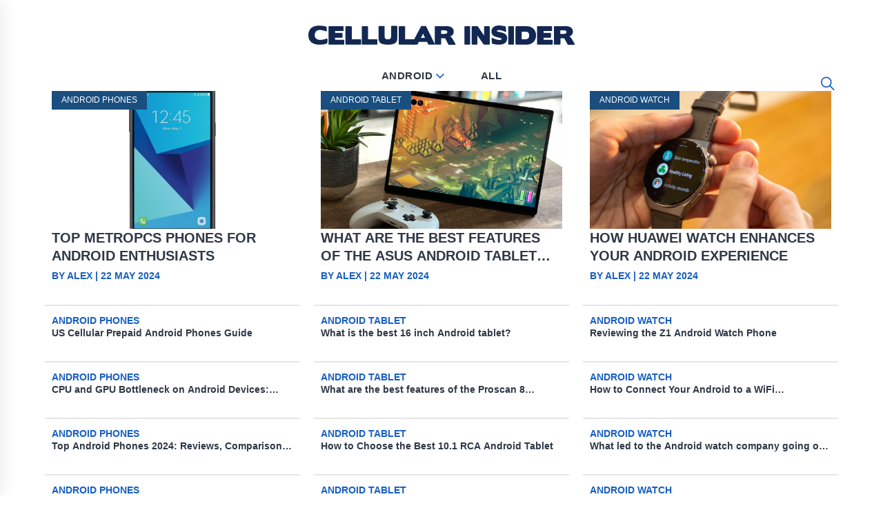

--- FILE ---
content_type: text/html; charset=UTF-8
request_url: https://cellularinsider.com/
body_size: 55701
content:
<!doctype html>
<html lang="en-US">

<head>
<!-- Google Tag Manager -->
<script>(function(w,d,s,l,i){w[l]=w[l]||[];w[l].push({'gtm.start':
new Date().getTime(),event:'gtm.js'});var f=d.getElementsByTagName(s)[0],
j=d.createElement(s),dl=l!='dataLayer'?'&l='+l:'';j.async=true;j.src=
'https://www.googletagmanager.com/gtm.js?id='+i+dl;f.parentNode.insertBefore(j,f);
})(window,document,'script','dataLayer','');</script>
<!-- End Google Tag Manager -->
    <meta charset="UTF-8">
    <meta http-equiv="X-UA-Compatible" content="IE=edge">
	
    <meta name="viewport" content="width=device-width, initial-scale=1">
	    <meta name='robots' content='max-image-preview:large'>
	   
    <link rel="profile" href="https://gmpg.org/xfn/11">

    <style show>
{
    html:{font-display: optional!important;}
}
</style>

<meta https-equiv="x-dns-prefetch-control" content="on">


<link rel="dns-prefetch" href="//fonts.gstatic.com" />
<link rel="preconnect" href="//fonts.gstatic.com" crossorigin/>
<link rel="preload" href="//fonts.gstatic.com/s/lato/v14/S6uyw4BMUTPHjx4wXiWtFCc.woff2" as="font" type="font/woff2" crossorigin />

<link rel="preconnect" href="//www.googletagmanager.com" crossorigin />
<link rel="preconnect" href="//www.google-analytics.com" crossorigin />
<link rel="preconnect" href="//tpc.googlesyndication.com" crossorigin />
<link rel="preconnect" href="//www.googletagservices.com" crossorigin />
<link rel="preconnect" href="//adservice.google.com" crossorigin />
<link rel="preconnect" href="//assets.pinterest.com" crossorigin />
<link rel="preload" href="https://cellularinsider.com/wp-content/themes/blog-prime/fonts/fontawesome-webfont.woff" as="font" crossorigin><link rel="preload" href="https://cellularinsider.com/wp-content/themes/blog-prime/assets/lib/ionicons/fonts/ionicons.woff2?display=swap" as="font" type="font/woff2" crossorigin><title>Cellular Insider | Your Top Choice For Insider&#039;s Mobile News, Reviews &amp; Guides</title>

<!-- This site is optimized with the Yoast SEO plugin v11.6 - https://yoast.com/wordpress/plugins/seo/ -->
<meta name="description" content="Your go-to source for the latest in mobile news, apps, software, and games. CellularInsider brings you everything you need to stay informed!"/>
<link rel="canonical" href="https://cellularinsider.com/" />
<meta property="og:locale" content="en_US" />
<meta property="og:type" content="website" />
<meta property="og:title" content="Cellular Insider | Your Top Choice For Insider&#039;s Mobile News, Reviews &amp; Guides" />
<meta property="og:description" content="Your go-to source for the latest in mobile news, apps, software, and games. CellularInsider brings you everything you need to stay informed!" />
<meta property="og:url" content="https://cellularinsider.com/" />
<meta property="og:site_name" content="Cellular Insider" />
<meta name="twitter:card" content="summary_large_image" />
<meta name="twitter:description" content="Your go-to source for the latest in mobile news, apps, software, and games. CellularInsider brings you everything you need to stay informed!" />
<meta name="twitter:title" content="Cellular Insider | Your Top Choice For Insider&#039;s Mobile News, Reviews &amp; Guides" />
<!-- / Yoast SEO plugin. -->

<link rel='dns-prefetch' href='//s.w.org' />
<link rel="alternate" type="application/rss+xml" title="Cellular Insider &raquo; Feed" href="https://cellularinsider.com/feed/" />
<link rel="alternate" type="application/rss+xml" title="Cellular Insider &raquo; Comments Feed" href="https://cellularinsider.com/comments/feed/" />
		<script type="text/javascript">
			window._wpemojiSettings = {"baseUrl":"https:\/\/s.w.org\/images\/core\/emoji\/12.0.0-1\/72x72\/","ext":".png","svgUrl":"https:\/\/s.w.org\/images\/core\/emoji\/12.0.0-1\/svg\/","svgExt":".svg","source":{"concatemoji":"https:\/\/cellularinsider.com\/wp-includes\/js\/wp-emoji-release.min.js?ver=5.2.12"}};
			!function(e,a,t){var n,r,o,i=a.createElement("canvas"),p=i.getContext&&i.getContext("2d");function s(e,t){var a=String.fromCharCode;p.clearRect(0,0,i.width,i.height),p.fillText(a.apply(this,e),0,0);e=i.toDataURL();return p.clearRect(0,0,i.width,i.height),p.fillText(a.apply(this,t),0,0),e===i.toDataURL()}function c(e){var t=a.createElement("script");t.src=e,t.defer=t.type="text/javascript",a.getElementsByTagName("head")[0].appendChild(t)}for(o=Array("flag","emoji"),t.supports={everything:!0,everythingExceptFlag:!0},r=0;r<o.length;r++)t.supports[o[r]]=function(e){if(!p||!p.fillText)return!1;switch(p.textBaseline="top",p.font="600 32px Arial",e){case"flag":return s([55356,56826,55356,56819],[55356,56826,8203,55356,56819])?!1:!s([55356,57332,56128,56423,56128,56418,56128,56421,56128,56430,56128,56423,56128,56447],[55356,57332,8203,56128,56423,8203,56128,56418,8203,56128,56421,8203,56128,56430,8203,56128,56423,8203,56128,56447]);case"emoji":return!s([55357,56424,55356,57342,8205,55358,56605,8205,55357,56424,55356,57340],[55357,56424,55356,57342,8203,55358,56605,8203,55357,56424,55356,57340])}return!1}(o[r]),t.supports.everything=t.supports.everything&&t.supports[o[r]],"flag"!==o[r]&&(t.supports.everythingExceptFlag=t.supports.everythingExceptFlag&&t.supports[o[r]]);t.supports.everythingExceptFlag=t.supports.everythingExceptFlag&&!t.supports.flag,t.DOMReady=!1,t.readyCallback=function(){t.DOMReady=!0},t.supports.everything||(n=function(){t.readyCallback()},a.addEventListener?(a.addEventListener("DOMContentLoaded",n,!1),e.addEventListener("load",n,!1)):(e.attachEvent("onload",n),a.attachEvent("onreadystatechange",function(){"complete"===a.readyState&&t.readyCallback()})),(n=t.source||{}).concatemoji?c(n.concatemoji):n.wpemoji&&n.twemoji&&(c(n.twemoji),c(n.wpemoji)))}(window,document,window._wpemojiSettings);
		</script>
		<style type="text/css">
img.wp-smiley,
img.emoji {
	display: inline !important;
	border: none !important;
	box-shadow: none !important;
	height: 1em !important;
	width: 1em !important;
	margin: 0 .07em !important;
	vertical-align: -0.1em !important;
	background: none !important;
	padding: 0 !important;
}
</style>
	<link rel='stylesheet' id='parent-style-css'  href='https://cellularinsider.com/wp-content/themes/blog-prime/style.css?ver=1695194529' type='text/css' media='all' />
<link rel='stylesheet' id='cls-fixes-css'  href='https://cellularinsider.com/wp-content/themes/blog-prime-child/assets/css/cls-fixes.css?ver=1678158277' type='text/css' media='all' />
<link rel='stylesheet' id='front-page-style-css'  href='https://cellularinsider.com/wp-content/themes/blog-prime-child/assets/css/front-page-082022.css?ver=1.2.6' type='text/css' media='all' />
<link rel='stylesheet' id='ionicons-css'  href='https://cellularinsider.com/wp-content/themes/blog-prime/assets/lib/ionicons/css/ionicons.min.css?display=swap&#038;ver=5.2.12' type='text/css' media='all' />
<link rel='stylesheet' id='sidr-nav-css-css'  href='https://cellularinsider.com/wp-content/themes/blog-prime/assets/lib/sidr/css/jquery.sidr.dark.css?ver=5.2.12' type='text/css' media='all' />
<link rel='stylesheet' id='blog-prime-style-css'  href='https://cellularinsider.com/wp-content/themes/blog-prime-child/style.css?ver=1.1.23' type='text/css' media='all' />
<link rel='stylesheet' id='elasticpress-autosuggest-css'  href='https://cellularinsider.com/wp-content/plugins/elasticpress/dist/css/autosuggest-styles.min.css?ver=3.5.4' type='text/css' media='all' />
<link rel='stylesheet' id='joomdev-wpc-styles-css'  href='https://cellularinsider.com/wp-content/plugins/joomdev-wp-pros-cons/assets/css/styles.css?ver=5.2.12' type='text/css' media='all' />
<script type='text/javascript'>
var mtcaptchaConfig ={"sitekey":"MTPublic-DahBoX2bL","autoFormValidate":true,"render":"explicit","renderQueue":["mtcaptcha"],"theme":"standard","widgetSize":"standard","lang":"en"}
</script>
<script type='text/javascript' defer="defer" src='https://code.jquery.com/jquery-2.1.1.min.js?ver=2.1.1'></script>
<script type='text/javascript' defer="defer" src='https://code.jquery.com/jquery-migrate-1.4.1.min.js?ver=1.4.1'></script>
<link rel='https://api.w.org/' href='https://cellularinsider.com/wp-json/' />
<link rel="EditURI" type="application/rsd+xml" title="RSD" href="https://cellularinsider.com/xmlrpc.php?rsd" />
<link rel="wlwmanifest" type="application/wlwmanifest+xml" href="https://cellularinsider.com/wp-includes/wlwmanifest.xml" /> 
<meta name="generator" content="WordPress 5.2.12" />
<link rel="alternate" type="application/json+oembed" href="https://cellularinsider.com/wp-json/oembed/1.0/embed?url=https%3A%2F%2Fcellularinsider.com%2F" />
<link rel="alternate" type="text/xml+oembed" href="https://cellularinsider.com/wp-json/oembed/1.0/embed?url=https%3A%2F%2Fcellularinsider.com%2F&#038;format=xml" />
<meta name="verify-admitad" content="9bbe64a626" />
<meta name="mylead-verification" content="12e827310b142f173fed2dfd3a9357f0">
<!-- <link rel="preconnect" href="//cdn.thisiswaldo.com" crossorigin />
<link rel="dns-prefetch" href="//cdn.thisiswaldo.com"> -->
<script>
  document.addEventListener('DOMContentLoaded', function () {
  $("#sticky-footer-ads-close").click(function(){
    $("#sticky-footer-ads").hide();
  });

}, false);
</script>
<!--
<script>
function loadScript() {
  var script = document.createElement('script');
  script.src = "//cdn.thisiswaldo.com/static/js/6953.js";
  document.getElementsByTagName('head')[0].appendChild(script);
}

function stateChange(){
	if (document.readyState == 'complete') {
setInterval(loadScript(),500);
	} 
}

if (document.readyState == 'complete') {
   loadScript();
} else {
   document.addEventListener('readystatechange', stateChange);
}
</script>
--><style type="text/css">.aawp .aawp-tb__row--highlight{background-color:#256aaf;}.aawp .aawp-tb__row--highlight{color:#fff;}.aawp .aawp-tb__row--highlight a{color:#fff;}</style><style type="text/css">@font-face{font-family:Ionicons;src:url('/wp-content/themes/blog-prime/assets/lib/ionicons/fonts/ionicons.eot');src:url('/wp-content/themes/blog-prime/assets/lib/ionicons/fonts/ionicons.eot#iefix') format("embedded-opentype"),url('/wp-content/themes/blog-prime/assets/lib/ionicons/fonts/ionicons.woff2?display=swap') format("woff2"),url('/wp-content/themes/blog-prime/assets/lib/ionicons/fonts/ionicons.woff') format("woff"),url('/wp-content/themes/blog-prime/assets/lib/ionicons/fonts/ionicons.ttf') format("truetype"),url('/wp-content/themes/blog-prime/assets/lib/ionicons/fonts/ionicons.svg#Ionicons') format("svg");font-weight:400;font-style:normal;font-display:swap}@font-face{font-family:FontAwesome;src:url('/wp-content/themes/blog-prime/fonts/fontawesome-webfont.eot?v=4.3.0');src:url('/wp-content/themes/blog-prime/fonts/fontawesome-webfont.eot?#iefix&v=4.3.0') format('embedded-opentype'),url('/wp-content/themes/blog-prime/fonts/fontawesome-webfont.woff?v=4.3.0') format('woff'),url('/wp-content/themes/blog-prime/fonts/fontawesome-webfont.ttf?v=4.3.0') format('truetype'),url('/wp-content/themes/blog-prime/fonts/fontawesome-webfont.svg?v=4.3.0#fontawesomeregular') format('svg');font-weight:400;font-style:normal}@font-face{font-family:Ionicons;src:url('/wp-content/themes/blog-prime/assets/lib/ionicons/fonts/ionicons.eot');src:url('/wp-content/themes/blog-prime/assets/lib/ionicons/fonts/ionicons.eot#iefix') format("embedded-opentype"),url('/wp-content/themes/blog-prime/assets/lib/ionicons/fonts/ionicons.woff2?display=swap') format("woff2"),url('/wp-content/themes/blog-prime/assets/lib/ionicons/fonts/ionicons.woff') format("woff"),url('/wp-content/themes/blog-prime/assets/lib/ionicons/fonts/ionicons.ttf') format("truetype"),url('/wp-content/themes/blog-prime/assets/lib/ionicons/fonts/ionicons.svg#Ionicons') format("svg");font-weight:400;font-style:normal;font-display:swap}@font-face{font-family:Fontawesome;src:url('/wp-content/themes/blog-prime/fonts/fontawesome-webfont.eot');src:url('/wp-content/themes/blog-prime/fonts/fontawesome-webfont.eot?#iefix') format('embedded-opentype'),url('/wp-content/themes/blog-prime/fonts/fontawesome-webfont.woff') format('woff'),url('/wp-content/themes/blog-prime/fonts/fontawesome-webfont.ttf') format('truetype'),url('/wp-content/themes/blog-prime/fonts/fontawesome-webfont.svg') format('svg');font-weight:400;font-style:normal;font-display:swap}@media screen and (max-width:767px){#offcanvas-menu{width:100%}}@media only screen and (min-width:992px){.main-navigation .menu ul>li>a{position:relative;display:block;padding-top:20px;padding-bottom:20px}body.right-sidebar #primary{border-right:1px solid #eee;padding-right:30px}}@media (max-width:768px){.sidr-area{width:100%;display:grid}.main-navigation{height:34px}}@media (max-width:1200px){#sidr-nav{display:block}.main-navigation{height:41px}}@media only screen and (max-width:767px){.front-page-3col{width:100%;padding:0}}@media only screen and (max-width:1200px){#primary{max-width:100%!important;padding:0!important}.site #masthead .site-middlebar{display:none}.site #masthead #site-navigation .navigation-area .menu{display:none}.site #masthead #site-navigation .navigation-area .menu-logo{display:block}.site #masthead #site-navigation .navigation-area #widgets-nav{display:inline-block}body.home .site #masthead .site-middlebar{display:none}}@media only screen and (max-width:400px){.site #masthead #site-navigation .navigation-area #widgets-nav #hamburger-one{margin-top:0}.site #masthead #site-navigation .navigation-area .nav-right span.icon-search{margin-top:-3px}}@media only screen and (max-width:360px){.site #masthead #site-navigation .navigation-area #widgets-nav #hamburger-one{margin-top:-3px}.site #masthead #site-navigation .navigation-area .nav-right span.icon-search{margin-top:-5px}}@media only screen and (max-width:991px){.main-navigation .toggle-menu{display:block}.main-navigation .navigation-area #primary-menu{display:none;visibility:hidden;opacity:0}.site .site-header{display:block;padding-top:10px;padding-bottom:10px}#primary{width:100%}.site #masthead #site-navigation .navigation-area .toggle-menu{display:none}.site #masthead #site-navigation .wrapper{padding-left:25px;padding-right:25px;width:100%}}@media only screen and (max-width:1200px){body.home .site #masthead #site-navigation{margin-bottom:12px}body.home .site #masthead #site-navigation .navigation-area #widgets-nav{display:inline-block}body.home .site #masthead #site-navigation .navigation-area #widgets-nav #hamburger-one{margin:2px auto}body.home .site #masthead #site-navigation .navigation-area .menu{display:none}}@media only screen and (min-width:1200px){body{left:0!important}.site .site-content #primary{max-width:73%}}@media only screen and (max-width:1199px){.site #masthead #site-navigation .wrapper{max-width:100%;width:100%;padding-left:25px;padding-right:25px}.site .site-content{max-width:100%;width:100%}.site .site-content #primary{max-width:100%;padding-right:15px;padding-left:15px}}@media only screen and (max-width:480px){.site #masthead #site-navigation .wrapper{padding-left:15px;padding-right:15px;width:100%}.site .site-content #primary{padding-left:0;padding-right:0;padding-top:10px}}@media only screen and (max-width:320px){body.home .site #masthead #site-navigation .navigation-area #widgets-nav #hamburger-one{margin-top:-2px}.site .site-content #primary .site-main #sidr-nav{width:320px}}html{line-height:1.15;-ms-text-size-adjust:100%;-webkit-text-size-adjust:100%}body{margin:0}a{background-color:transparent}img{border-style:none}input{font-family:inherit;font-size:100%;line-height:1.15;margin:0}input{overflow:visible}[type=submit]{-webkit-appearance:button}[type=submit]::-moz-focus-inner{border-style:none;padding:0}[type=submit]:-moz-focusring{outline:ButtonText dotted 1px}[type=search]{-webkit-appearance:textfield;outline-offset:-2px}[type=search]::-webkit-search-decoration{-webkit-appearance:none}::-webkit-file-upload-button{-webkit-appearance:button;font:inherit}::-webkit-selection{color:#333;background:#fbedc4}html{-webkit-font-smoothing:antialiased;-moz-font-smoothing:grayscale;-moz-osx-font-smoothing:grayscale}body,input{color:#787878;font-family:Roboto,sans-serif;line-height:1.62}h3,h4{clear:both;font-weight:700;font-family:Barlow,sans-serif}h3{margin-top:15px;margin-bottom:20px;line-height:1.3}h3,h4{color:#000}.site-branding .site-title{font-family:Barlow,sans-serif}.entry-title{margin-top:0;margin-bottom:15px}p{margin-top:0;margin-bottom:15px}i{font-style:italic}html{box-sizing:border-box}*,:after,:before{box-sizing:inherit}body{background:#fff}ul{margin:0 0 1.5em 3em}ul{list-style:disc}img{height:auto;max-width:100%}input[type=submit]{border:0;background:#000;color:#fff;height:45px;outline:0;line-height:45px;padding-left:15px;padding-right:15px}input[type=search]{color:#666;border:1px solid #eee;outline:0;padding-left:15px;padding-right:15px}input[type=search]{height:45px;line-height:45px}a{color:#000;text-decoration:none}a:visited{color:#000}.site-header{background:#fff;position:relative;width:100%;left:0;right:0;z-index:999;padding-top:20px;padding-bottom:20px}.site-middlebar{display:flex;flex-direction:column;padding-top:30px;padding-bottom:30px}.middlebar-items{display:flex;align-items:center;justify-content:space-between}.site-branding{margin-right:20px;width:280px}.site-branding .site-title{font-size:34px;font-weight:700;line-height:1.2;margin:0 auto 10px}.navigation-area{background:#fff;border-bottom:1px solid;position:relative;text-align:center}.navigation-area:before{content:"";display:block;height:1px;background:linear-gradient(to left,#fff 0,#eee 50%,#fff 100%);width:100%}.main-navigation .icon-sidr,.main-navigation .nav-right{position:absolute;width:100px}.main-navigation .icon-sidr{left:0;text-align:left}.main-navigation .nav-right{right:0;text-align:right}.main-navigation .nav-right .icon-search{color:#797979;font-size:26px;line-height:1px}.main-navigation .nav-right .icon-search{padding-top:15px;padding-bottom:15px;display:inline-block;vertical-align:middle}.main-navigation .toggle-menu{text-align:center;font-size:15px;display:none;margin:15px auto}.toggle-menu .menu-label{font-size:12px;font-weight:700;text-transform:uppercase}.offcanvas-toggle .trigger-icon{display:block}.main-navigation .menu ul{display:inline-block;margin:0 100px;padding:0;list-style:none;vertical-align:top}.main-navigation .menu ul>li{float:left}.main-navigation .menu ul li{position:relative;display:block}.main-navigation .menu ul>li>a{font-size:12px;font-weight:700;letter-spacing:1px;padding:0 10px;text-transform:uppercase}@media only screen and (max-width:991px){.main-navigation .toggle-menu{display:block}.main-navigation .navigation-area #primary-menu{display:none;visibility:hidden;opacity:0}.site .site-header{display:block;padding-top:10px;padding-bottom:10px}#primary{width:100%}}#offcanvas-menu{background-color:#fcfcfc;position:fixed;top:0;height:100%;right:-100%;padding:20px;width:340px;z-index:99999;overflow-y:scroll;scrollbar-width:none;-ms-overflow-style:none}#offcanvas-menu::-webkit-scrollbar{width:0;height:0}@media screen and (min-width:768px){#offcanvas-menu{border-left:1px solid #ededed}}@media screen and (max-width:991px){#offcanvas-menu{width:60%}}#offcanvas-menu .close-offcanvas-menu{text-align:right}#offcanvas-menu .close-offcanvas-menu .offcanvas-close{font-size:14px;font-weight:700;margin:10px auto;display:block;text-transform:uppercase;text-align:right}.offcanvas-close span{display:inline-block;vertical-align:middle}.offcanvas-navigation{width:100%}.offcanvas-item{margin-bottom:20px}.offcanvas-title{margin-bottom:15px;text-transform:uppercase;font-size:14px;font-weight:700}.offcanvas-navigation ul{list-style:none;margin:0;padding:0}.offcanvas-navigation li{border-bottom:1px solid #eee}.offcanvas-navigation li:last-child{border-bottom:none}.offcanvas-navigation a{display:block;font-size:14px;font-weight:700;padding:12px 0;text-decoration:none;text-transform:uppercase;position:relative}.site{overflow-x:hidden}.screen-reader-text{border:0;clip:rect(1px,1px,1px,1px);clip-path:inset(50%);height:1px;margin:-1px;overflow:hidden;padding:0;position:absolute!important;width:1px;word-wrap:normal!important}.content-area:after,.content-area:before,.entry-content:after,.entry-content:before,.site-content:after,.site-content:before,.site-header:after,.site-header:before,.widget:after,.widget:before,.wrapper:after,.wrapper:before{content:"";display:table;table-layout:fixed}.content-area:after,.entry-content:after,.site-content:after,.site-header:after,.widget:after,.wrapper:after{clear:both}.widget{margin-left:auto;margin-right:auto;margin-bottom:20px}.widget ul{list-style:none;padding-left:0;padding-right:0;margin-left:0;margin-right:0}.widget ul li{margin-bottom:10px}.widget_nav_menu ul li a{margin:0 0 15px;display:block;border-bottom:1px solid;padding-bottom:10px}.site .widget ul li:last-child{border-bottom:0;padding-bottom:0}.column{width:100%}@media only screen and (max-width:575px){.column{width:100%}}.site-content,.wrapper{padding-right:15px;padding-left:15px;margin-right:auto;margin-left:auto}@media (min-width:768px){.site-content,.wrapper{width:750px}}@media (min-width:992px){.site-content,.wrapper{width:970px}}@media (min-width:1200px){.site-content,.wrapper{width:1170px}}.post-thumb{position:relative;border-radius:4px;overflow:hidden}#primary{float:left;width:100%;padding-top:40px}.home #primary{padding-top:0}@media only screen and (min-width:992px){.main-navigation .menu ul>li>a{position:relative;display:block;padding-top:20px;padding-bottom:20px}body.right-sidebar #primary{border-right:1px solid #eee;padding-right:30px}}.search-form label{display:block;margin:0 auto;width:70%;float:left}.search-form label .search-field{-webkit-border-radius:0;border-radius:0;width:100%;-webkit-appearance:none}.search-form .search-submit{float:left;padding-left:20px;padding-right:20px;-webkit-border-radius:0;border-radius:0;width:30%;-webkit-appearance:none}.popup-search{position:fixed;width:0;height:100%;overflow-y:auto;text-align:center;left:0;right:0;bottom:0;top:0;padding:20px;z-index:9999;opacity:0;visibility:hidden;background-color:rgba(51,51,51,.94);margin:auto;overflow:hidden}.popup-search-wrapper{display:table;height:100%;width:100%}.popup-search-form{display:table-cell;vertical-align:middle}.popup-search .close-popup{position:fixed;bottom:80px;right:0;left:0;margin:auto;z-index:1;width:40px;height:30px;opacity:1}.popup-search .close-popup:after,.popup-search .close-popup:before{content:'';height:1px;width:41px;position:absolute;background-color:#fff;left:0;right:0;bottom:0;top:0;margin:auto}.popup-search .close-popup:before{-webkit-transform:rotate(-45deg);-moz-transform:rotate(-45deg);-ms-transform:rotate(-45deg);-o-transform:rotate(-45deg);transform:rotate(-45deg)}.popup-search .close-popup:after{-webkit-transform:rotate(45deg);-moz-transform:rotate(45deg);-ms-transform:rotate(45deg);-o-transform:rotate(45deg);transform:rotate(45deg)}.popup-search-form .search-form{max-width:720px;margin-left:auto;margin-right:auto}.popup-search-form .search-form label{display:block;float:left;width:70%}.popup-search-form .search-form label input[type=search]{padding-left:20px;padding-right:20px}.popup-search-form .search-form .search-submit{width:30%}.scroll-up{background:#fff;color:#000;position:fixed;z-index:8000;bottom:20px;right:20px;display:none;width:45px;height:45px;font-size:28px;line-height:45px;text-align:center;text-decoration:none;border-radius:100%;box-shadow:0 0 25px rgba(0,0,0,.1);-webkit-box-shadow:0 0 25px rgba(0,0,0,.1);-moz-box-shadow:0 0 25px rgba(0,0,0,.1);-ms-box-shadow:0 0 25px rgba(0,0,0,.1);-o-box-shadow:0 0 25px rgba(0,0,0,.1)}@media (max-width:767px){.scroll-up{right:20px;bottom:20px}}@media (max-width:500px){.scroll-up{bottom:80px!important}}.page{margin:0 0 1.5em}iframe{max-width:100%}@media only screen and (max-width:767px){.site-branding{margin-left:auto;margin-right:auto;margin-bottom:30px}.middlebar-items{display:block}}.site .navigation-area,.widget_nav_menu ul li a{border-color:#eee}.latest-section{display:grid;position:relative;overflow:hidden}.latest-section .section-title{background:#1a4e80;font-size:12px;color:#fff;text-transform:uppercase;padding:10px;margin:0;font-weight:700;line-height:1.3;display:block}.latest-section .section-title i{margin-right:5px}.latest-section .article-wrapper{display:grid;list-style:none;margin-bottom:0;margin-left:20px}.latest-section .article-wrapper .article{display:flex;margin:0}.latest-section .article-wrapper .article i{margin-right:5px;font-size:14px;color:#d9d9d9;margin:auto 10px}.latest-section .article-wrapper .article a{font-size:14px;font-weight:500;color:#1b1b1b;padding:15px 0;border-bottom:1px solid #d9d9d9;width:89%}.menu,.widget{margin:0!important}.menu .menu-item:last-child{border:0}.site-title img{width:100%}#sidr-nav{display:none}@media (max-width:768px){.sidr-area{width:100%;display:grid}.main-navigation{height:34px}#sidr-nav{width:340px}}@media (max-width:1200px){#sidr-nav{display:block}.main-navigation{height:41px}}a:visited{color:#134297}article .entry-title a,article .entry-title a:visited{color:#2f3846}.postcat{position:absolute;top:0;left:0}.column{padding-left:10px;padding-right:10px;padding-bottom:15px}.site-content section{padding-bottom:30px}.front-page-rev-cont{display:flex;flex-wrap:wrap}.front-page-3col{width:33.33%;padding:0 10px}.front-page-3col>.column>.post-thumb{overflow:unset}.front-page-3col>.column>.article-postimg{height:200px;width:100%;object-fit:cover;object-position:center}.entry-content,.front-page-3col{font-size:14px}.entry-content>.cat-title,.front-page-3col{color:#185fc1;text-transform:uppercase;font-weight:700}.front-page-3col>.nothumbnail-articles{border-top:2px solid #e6e6e6;padding-top:10px;padding-left:10px;padding-right:10px;padding-bottom:10px;height:82px}.nothumbnail-articles-title-span{box-shadow:none;color:#2f3846;display:-webkit-box;-webkit-line-clamp:1;-webkit-box-orient:vertical;overflow:hidden;text-transform:none}.nothumbnail-articles-title-cont{padding:29px 0;margin-top:-33px;z-index:10;position:relative}.front-page-3col .column{height:310px}.front-page-3col .column .entry-title .entry-title-cont{position:relative;padding-top:200px;margin-top:-206px;padding-bottom:42px;margin-bottom:-52px}.front-page-3col .column .entry-title .entry-title-cont .entry-title-span{box-shadow:none;color:#2f3846;font-size:20px;display:-webkit-box;-webkit-line-clamp:2;-webkit-box-orient:vertical;overflow:hidden}.ion,.ion-ios-arrow-up:before,.ion-ios-search:before{display:inline-block;font-family:Ionicons;speak:none;font-style:normal;font-weight:400;font-variant:normal;text-transform:none;text-rendering:auto;line-height:1;-webkit-font-smoothing:antialiased;-moz-osx-font-smoothing:grayscale}.ion-ios-arrow-up:before{content:"\f3d8"}.ion-ios-search:before{content:"\f4a5"}#hamburger-one{display:block;margin:15px auto;height:30px;position:relative}#hamburger-one span{display:block;position:absolute;left:14px;height:2px;background:#000}#hamburger-one span:before{content:'';display:block;position:absolute;left:-14px;height:4px;width:4px;background:#000;border-radius:100%}#hamburger-one span:nth-of-type(1){width:40px;top:0}#hamburger-one span:nth-of-type(2){width:30px;top:8px}#hamburger-one span:nth-of-type(3){width:25px;top:16px}#hamburger-one span:nth-of-type(4){width:35px;top:24px}*{padding:0;margin:0;box-sizing:border-box}body{background-color:#fff;color:#000;font-family:Lato,sans-serif}a{color:#134297;font-family:Lato,sans-serif;box-shadow:none}a:visited{outline:0}h3{font-family:Lato,sans-serif;color:#2f3846}.site #masthead{padding-bottom:10px;border-bottom:1px solid #ececec;padding-top:14px}.site #masthead .site-middlebar{padding-top:10px;padding-bottom:10px;display:block}.site #masthead .site-middlebar .middlebar-items .site-branding{width:100%;text-align:center;margin-right:0}.site #masthead .site-middlebar .middlebar-items .site-branding>.site-title{display:inline-block;margin-bottom:0;line-height:0;position:relative;top:2px}.site #masthead .site-middlebar .middlebar-items .site-branding>.site-title>a{outline:0}.site #masthead #site-navigation .navigation-area{border:0;margin:0}.site #masthead #site-navigation .navigation-area::before{background:0 0}.site #masthead #site-navigation .navigation-area .menu{display:inline-block}.site #masthead #site-navigation .navigation-area .menu>ul.menu>li{margin:0 16px}.site #masthead #site-navigation .navigation-area .menu>ul.menu>li>a{color:#2f3846;font-size:15px;text-transform:uppercase;letter-spacing:.5px}.site #masthead #site-navigation .navigation-area .menu-logo{display:none}.site #masthead #site-navigation .navigation-area .menu-logo>a>img{height:24px;width:100%}.site #masthead #site-navigation .navigation-area #widgets-nav{display:none}.site #masthead #site-navigation .navigation-area #widgets-nav #hamburger-one{margin:2px auto}.site #masthead #site-navigation .navigation-area #widgets-nav #hamburger-one>span{left:3px}.site #masthead #site-navigation .navigation-area #widgets-nav #hamburger-one>span:nth-of-type(1){background:#fff;width:25px}.site #masthead #site-navigation .navigation-area #widgets-nav #hamburger-one>span:nth-of-type(2){width:25px}.site #masthead #site-navigation .navigation-area #widgets-nav #hamburger-one>span:nth-of-type(3){width:25px}.site #masthead #site-navigation .navigation-area #widgets-nav #hamburger-one>span:nth-of-type(4){width:25px}.site #masthead #site-navigation .navigation-area #widgets-nav #hamburger-one>span::before{display:none}@media only screen and (max-width:400px){.site #masthead #site-navigation .navigation-area #widgets-nav #hamburger-one{margin-top:0}.site #masthead #site-navigation .navigation-area .nav-right span.icon-search{margin-top:-3px}}@media only screen and (max-width:360px){.site #masthead #site-navigation .navigation-area #widgets-nav #hamburger-one{margin-top:-3px}.site #masthead #site-navigation .navigation-area .nav-right span.icon-search{margin-top:-5px}}body.home .site #masthead{border-bottom:0;padding-bottom:0}body.home .site #masthead .site-middlebar{display:block}body.home .site #masthead #site-navigation .navigation-area{margin:0}body.home .site #masthead #site-navigation .navigation-area #widgets-nav{display:none}body.home .site #masthead #site-navigation .navigation-area #widgets-nav #hamburger-one{margin:15px auto}@media only screen and (max-width:1200px){body.home .site #masthead #site-navigation .navigation-area .menu-logo{display:block}body.home .site #masthead #site-navigation .navigation-area .nav-right span.icon-search{padding-top:7px;padding-bottom:7px}#primary{max-width:100%!important;padding:0!important}.site #masthead .site-middlebar{display:none}.site #masthead #site-navigation .navigation-area .menu{display:none}.site #masthead #site-navigation .navigation-area .menu-logo{display:block}.site #masthead #site-navigation .navigation-area #widgets-nav{display:inline-block}body.home .site #masthead .site-middlebar{display:none}body.home .site #masthead #site-navigation{margin-bottom:12px}body.home .site #masthead #site-navigation .navigation-area #widgets-nav{display:inline-block}body.home .site #masthead #site-navigation .navigation-area #widgets-nav #hamburger-one{margin:2px auto}}@media only screen and (max-width:390px){body.home .site #masthead #site-navigation .navigation-area #widgets-nav #hamburger-one{margin:0 auto}}body.home .site #masthead #site-navigation .navigation-area .menu{display:inline-block}body.home .site #masthead #site-navigation .navigation-area .menu-logo{display:none}body.home .site #masthead #site-navigation .navigation-area .nav-right span.icon-search{padding-top:15px;padding-bottom:15px}body.home .site #primary{padding-top:0}.site .site-content #primary{width:100%;max-width:1110px;border:0;padding-top:0}@media only screen and (min-width:1200px){body{left:0!important}.site .site-content #primary{max-width:73%}body{min-height:400px;margin-bottom:102px!important;clear:both}}@media only screen and (max-width:1199px){.site #masthead #site-navigation .wrapper{max-width:100%;width:100%;padding-left:25px;padding-right:25px}.site .site-content{max-width:100%;width:100%}.site .site-content #primary{max-width:100%;padding-right:15px;padding-left:15px}}.site .site-content #primary .site-main #sidr-nav{padding-left:0;padding-right:0}@media only screen and (max-width:320px){body.home .site #masthead #site-navigation .navigation-area #widgets-nav #hamburger-one{margin-top:-2px}.site .site-content #primary .site-main #sidr-nav{width:320px}}.site .scroll-up{background:#f4f4f4;box-shadow:none;width:60px;height:60px;line-height:58px}.main-navigation .menu ul>li>a{text-transform:unset}#sidr-nav{padding-top:10px!important}#sidr-nav .sidebar-nav-container{grid-template-columns:1fr 10%!important}#sidr-nav .sidebar-nav-container .close-icon{order:2;text-align:right}.fa-star:before{content:"\f005"}.fa-chevron-circle-right:before{content:"\f138"}body{font-size:20px}h3{font-size:24px}@media (max-width:767px){h3{font-size:22px}}.postcat span{color:#fff;font-size:13px;text-transform:uppercase;line-height:1.62}span.cat-links{margin-right:2px;padding:6px 14px 7px;background-color:#194e7f;display:inline-block;margin-bottom:2px;line-height:normal;text-transform:uppercase;font-weight:400;margin-top:0;vertical-align:top;margin-left:0;color:#fff;font-size:12px}article{animation:none!important;-webkit-animation:none!important}i.fab{font-family:fontawesome!important;font-style:normal!important}@media screen and (min-width:1200px){.site .site-content{width:100%!important;max-width:1170px!important;padding-left:0;padding-right:0}}#sidr-nav .sidebar-nav-container{position:relative;padding:10px 16px;display:grid;grid-gap:20px;grid-template-columns:10% 1fr;align-items:end;border-bottom:1px solid #eee}#sidr-nav .sidr-area ul.menu>li>a{color:#2f3846;font-size:14px;padding:12px 14px 11px;text-transform:uppercase;margin-bottom:0;display:inline-block;width:100%;position:relative;outline:0}#sidr-nav .sidr-area ul.menu>li{margin-bottom:0!important}.site #masthead #site-navigation .navigation-area .nav-right span.icon-search{width:20px;height:56px}@media only screen and (max-width:767px){.front-page-3col{width:100%;padding:0}.site #masthead #site-navigation .navigation-area .nav-right span.icon-search{padding:7px!important}.popup-search{top:48px!important}}.icon-search .ion-ios-search{color:#185fc1}.icon-search .ion-ios-search{width:20px}@media only screen and (max-width:1200px){body.home .site #masthead #site-navigation .navigation-area .menu{display:none}body.home .site #masthead #site-navigation .navigation-area .menu-logo{display:block}body.home .site #masthead #site-navigation .navigation-area .nav-right span.icon-search{padding-top:7px;padding-bottom:7px}.site #masthead #site-navigation .navigation-area .nav-right span.icon-search{padding:0!important;padding-top:7px;margin:0}.popup-search{display:block;height:52px;width:100%;position:fixed;padding:0;left:0;right:0;bottom:auto;background:#194e7f;padding:10px;top:48px!important}.popup-search .popup-search-wrapper{display:block;height:auto}.popup-search .popup-search-wrapper .popup-search-form{display:block}.popup-search .popup-search-wrapper .popup-search-form .search-form{display:block;position:relative}.popup-search .popup-search-wrapper .popup-search-form .search-form label{width:100%}.popup-search .popup-search-wrapper .popup-search-form .search-form .search-field{background:url('/wp-content/themes/blog-prime/assets/images/search-icon.png') no-repeat;background-color:#fff;background-size:17px;background-position:right 10px bottom 5px}.popup-search .popup-search-wrapper .popup-search-form .search-form .search-field,.popup-search .popup-search-wrapper .popup-search-form .search-form .search-submit{padding-left:10px;padding-right:10px;height:28px;line-height:28px}.popup-search .close-popup{display:none}.site #masthead{padding:0!important;padding-top:3px!important;padding-bottom:3px!important}.site #sidr-nav{padding-top:0!important}.site .site-content #sidr-nav .sidebar-nav-container{padding:8px 16px!important}.popup-search-form .search-form .search-submit{display:none}}@media only screen and (max-width:991px){.site #masthead #site-navigation .navigation-area .toggle-menu{display:none}.site #masthead #site-navigation .wrapper{padding-left:25px;padding-right:25px;width:100%}.popup-search{padding-left:25px;padding-right:25px}}#sidr-nav{padding-left:0;padding-right:0}#sidr-nav{left:-340px;right:auto;background:#fcfcfc;display:block;position:fixed;top:0;height:100%;z-index:9999;width:340px;overflow-x:hidden;overflow-y:auto;box-shadow:0 0 25px rgb(0 0 0 / 10%);-webkit-box-shadow:0 0 25px rgb(0 0 0 / 10%);-moz-box-shadow:0 0 25px rgba(0,0,0,.1);-ms-box-shadow:0 0 25px rgba(0,0,0,.1);-o-box-shadow:0 0 25px rgba(0,0,0,.1)}@media only screen and (max-width:480px){.site #masthead #site-navigation .wrapper{padding-left:15px;padding-right:15px;width:100%}.site .site-content #primary{padding-left:0;padding-right:0;padding-top:10px}.popup-search{padding-left:15px;padding-right:15px}#sidr-nav{padding-top:0!important}}body.home .site #masthead #site-navigation{margin-bottom:0}@media (max-width:1200px){body.home .site #masthead{border-bottom:1px solid #ececec;padding-bottom:0;margin-bottom:15px}.site #masthead #site-navigation .navigation-area .nav-right span.icon-search{width:auto;height:auto}}#sidr-nav>div{display:none}.site .scroll-up{bottom:120px}@media screen and (max-width:767px){#offcanvas-menu{width:100%}body{padding-top:0!important}}
</style>                <script type="text/javascript">
                    (function(){var mt_captcha_service = document.createElement('script');mt_captcha_service.async = true;mt_captcha_service.src = 'https://service.mtcaptcha.com/mtcv1/client/mtcaptcha.min.js';(document.getElementsByTagName('head')[0] || document.getElementsByTagName('body')[0]).appendChild(mt_captcha_service);
                var mt_captcha_service2 = document.createElement('script');mt_captcha_service2.async = true;mt_captcha_service2.src = 'https://service2.mtcaptcha.com/mtcv1/client/mtcaptcha2.min.js';(document.getElementsByTagName('head')[0] || document.getElementsByTagName('body')[0]).appendChild(mt_captcha_service2);
                }) ();
                </script>
<!-- Schema & Structured Data For WP v1.9.98.1 - -->
<script type="application/ld+json" class="saswp-schema-markup-output">
[{"@context":"https://schema.org","@type":"Blogposting","@id":"https://cellularinsider.com/#Blogposting","url":"https://cellularinsider.com/","inLanguage":"en-US","mainEntityOfPage":"https://cellularinsider.com/","headline":"Cellular Insider | Your Top Choice For Insider's Mobile News, Reviews & Guides","description":"Your go-to source for the latest in mobile news, apps, software, and games. CellularInsider brings you everything you need to stay informed!","articleBody":"Everything Mobile: Guides, Reviews, and News  Welcome to CellularInsider.com, your premier source for the latest in mobile technology. Stay ahead of the curve with our comprehensive guides, detailed product reviews, and up-to-the-minute news articles.    Our team of knowledgeable and tech-savvy writers is dedicated to ensuring you have access to the most current mobile trends. Explore our extensive collection of articles to stay informed about the rapid advancements in technology. With daily updates, we ensure you're always in the know about the latest operating systems, apps, games, accessories, and more.  Latest Mobile Trends Tailored for You  Whether you're searching for the latest operating system or the next addictive game, our ever-expanding library of mobile technology articles has you covered:    Mobile Operating Systems (OS): The backbone of your mobile device, operating systems are constantly evolving. Stay updated with our articles and find out if the latest OS update is right for you.    Mobile Accessories: Your mobile device is a reflection of your personal style. Explore the latest accessories, from stylish phone cases to innovative waterproof speakers. Determine which accessories best balance functionality and fashion for your lifestyle.    Mobile Apps: Apps are the vehicles driven by the OS. With thousands of new and updated apps available, discover the ones that will enhance your daily life. Find your next essential app with our help.    Mobile Games: Whether you game to relax or compete, we provide news and reviews on the latest in mobile gaming. Don't miss out on the next big release—our articles will keep you at the forefront of gaming.    Phone Reviews: Considering a switch or simply curious about what’s new in the smartphone world? Our expert reviews provide insights into the latest mobile phones to help guide your next purchase.","keywords":"","datePublished":"2019-07-22T03:39:50+08:00","dateModified":"2024-04-26T19:09:19+08:00","publisher":{"@type":"Organization","name":"Cellular Insider","url":"https://cellularinsider.com","logo":{"@type":"ImageObject","url":"https://cellularinsider.com/wp-content/themes/blog-prime-child/assets/img/CellularInsider.svg","width":"386","height":"52"}}},

{"@context":"https://schema.org","@type":"Article","@id":"https://cellularinsider.com/#Article","url":"https://cellularinsider.com/","inLanguage":"en-US","mainEntityOfPage":"https://cellularinsider.com/","headline":"Cellular Insider | Your Top Choice For Insider's Mobile News, Reviews & Guides","description":"Your go-to source for the latest in mobile news, apps, software, and games. CellularInsider brings you everything you need to stay informed!","articleBody":"Everything Mobile: Guides, Reviews, and News  Welcome to CellularInsider.com, your premier source for the latest in mobile technology. Stay ahead of the curve with our comprehensive guides, detailed product reviews, and up-to-the-minute news articles.    Our team of knowledgeable and tech-savvy writers is dedicated to ensuring you have access to the most current mobile trends. Explore our extensive collection of articles to stay informed about the rapid advancements in technology. With daily updates, we ensure you're always in the know about the latest operating systems, apps, games, accessories, and more.  Latest Mobile Trends Tailored for You  Whether you're searching for the latest operating system or the next addictive game, our ever-expanding library of mobile technology articles has you covered:    Mobile Operating Systems (OS): The backbone of your mobile device, operating systems are constantly evolving. Stay updated with our articles and find out if the latest OS update is right for you.    Mobile Accessories: Your mobile device is a reflection of your personal style. Explore the latest accessories, from stylish phone cases to innovative waterproof speakers. Determine which accessories best balance functionality and fashion for your lifestyle.    Mobile Apps: Apps are the vehicles driven by the OS. With thousands of new and updated apps available, discover the ones that will enhance your daily life. Find your next essential app with our help.    Mobile Games: Whether you game to relax or compete, we provide news and reviews on the latest in mobile gaming. Don't miss out on the next big release—our articles will keep you at the forefront of gaming.    Phone Reviews: Considering a switch or simply curious about what’s new in the smartphone world? Our expert reviews provide insights into the latest mobile phones to help guide your next purchase.","keywords":"","datePublished":"2019-07-22T03:39:50+08:00","dateModified":"2024-04-26T19:09:19+08:00","publisher":{"@type":"Organization","name":"Cellular Insider","url":"https://cellularinsider.com","logo":{"@type":"ImageObject","url":"https://cellularinsider.com/wp-content/themes/blog-prime-child/assets/img/CellularInsider.svg","width":"386","height":"52"}}},

{"@context":"https://schema.org","@type":"Organization","@id":"https://cellularinsider.com#Organization","name":"Cellular Insider","url":"https://cellularinsider.com/","sameAs":[],"logo":{"@type":"ImageObject","url":"https://cellularinsider.com/wp-content/themes/blog-prime-child/assets/img/CellularInsider.svg","width":"386","height":"52"}}]
</script>

<link rel="icon" href="https://cellularinsider.com/wp-content/uploads/2024/04/cropped-icon-512x512-2-32x32.png" sizes="32x32" />
<link rel="icon" href="https://cellularinsider.com/wp-content/uploads/2024/04/cropped-icon-512x512-2-192x192.png" sizes="192x192" />
<link rel="apple-touch-icon-precomposed" href="https://cellularinsider.com/wp-content/uploads/2024/04/cropped-icon-512x512-2-180x180.png" />
<meta name="msapplication-TileImage" content="https://cellularinsider.com/wp-content/uploads/2024/04/cropped-icon-512x512-2-270x270.png" />
		<style type="text/css" id="wp-custom-css">
			#floating_ads_bottom_textcss_container {
	z-index: 999;
}
aside .buying-guides .entry-title a:before {
    content: '';
    border-right: 2px solid #134297;
    border-top: 2px solid #134297;
    transform: rotate(45deg);
    right: 0px;
    height: 8px;
    width: 8px;
    padding: 0;
    display: inline-block;
    vertical-align: middle;
    margin: 0 11px 2px 10px;
}
aside .buying-guides .entry-title {
    margin-bottom: 0;
    font-size: 16px;
}
aside .buying-guides .entry-title a {
    color: #000;
}

#sidr-nav > div {
	display: none;
}
.twp-featured .low-click-article a{
	color: #2f3846;
}
.twp-featured .low-click-article a:hopver{
	color: #7FADFF;
}
body.sidr-nav-open #sidr-nav > div {
	display: inline !important;
}

body.sidr-nav-open #sidr-nav .sidebar-nav-container {
	display: grid !important;
}
/* body.home{
    min-height: 400px;
margin-bottom: 100px;
clear: both;
} */
.site .scroll-up{
bottom:120px;
}

body.postid-19314, .postid-19968, .postid-20206,.postid-19881, .term-the-vampire-diaries,.postid-40983,.postid-38560{
	margin-bottom: 0px;
}
h2.product-name a:hover{
	color:inherit;
}
 #sticky-footer-ads {
    position: fixed;
    z-index: 5999998;
    margin: 0;
    box-sizing: border-box;
    padding: 0;
    border: 0;
    color: #000;
    display: none;
    width: 100%;
    left: 0;
    background-color: #fff;
    justify-content: center;
    align-items: center;
    bottom: 0;
    top: auto;
    transition: bottom 0.5s linear;
    border-bottom: 0;
    padding: 10px 0;
    height: 110px;
    background-color: rgba(255, 255, 255)!important;
    min-width: 728px;
    text-align: center;
}
#sticky-footer-ads {
    min-width: 728px;
    text-align: center;
}
.wpcf7 input, .wpcf7 textarea, .wpcf7 select{
	border: 1px solid #c2c2c2;
}
.wpcf7 select{
	width:440.5px;
}
@media screen and (min-width: 1025px){
#sticky-footer-ads  .sticky-footer-ads-container {
    width: 728px;
}
}
@media screen and (max-width: 767px){
	
	body{
	padding-top:0px!important;
}
	.adsbygoogle{
		bottom: 0;
		top: auto;
	}
    #sticky-ad-frame{
    width: 95%;
    margin: 0 auto;
    height: auto;
    min-width: auto!important;
}
#sticky-footer-ads #sticky-footer-ads-close{
    top: -15px!important;
    background-color: #ffffff;
}
#sticky-footer-ads {
    min-width: auto;
    height:auto;
    padding-bottom: 0px;
}
.adsbygoogle{
    width: 100%;
    height: 90px;
}
}
#sticky-footer-ads #sticky-footer-ads-close {
    font-size: 16px;
    font-family: arial,helvetica;
    font-weight: normal;
    position: absolute;
    top: 8px;
    right: 8px;
    color: #747474;
    display: block;
    border: 3px solid #e5e5e5;
    margin: 0;
    padding: 2px;
    text-align: center;
    height: 32px;
    width: 32px;
    border-radius: 16px;
    cursor: pointer;
    line-height: 24px;
    box-sizing: border-box;
    text-decoration: none !important;
    z-index: 5999999;
}
@media only screen and (min-width: 1200px) {
	body{
    min-height: 400px;
    margin-bottom: 102px!important;
    clear: both;
}
}

@media only screen and (max-width: 767px) {
.breadcrumb-trail .trail-items .trail-begin a span, .tax-wallpapers .breadcrumb-trail .trail-items .trail-begin a span {
    background-image: url(/../../../wp-content/uploads/2019/09/fav.png);
    background-repeat: no-repeat;
    background-position: left;
    color: transparent;
}
	
	.page .twp-inner-banner {
		margin: 0px 15px !important;
	}
}

/*aside#moove_gdpr_cookie_info_bar {
	margin-bottom: 120px;
	padding: 5px;
	width: 100%;
	border: 0;
	left: 0;
}

#moove_gdpr_cookie_info_bar .moove-gdpr-info-bar-container .moove-gdpr-info-bar-content h2, 
#moove_gdpr_cookie_info_bar .moove-gdpr-info-bar-container .moove-gdpr-info-bar-content h4
{
	margin: 0;
	font-size: 1em;
	line-height: 15px;
}

#moove_gdpr_cookie_info_bar .moove-gdpr-info-bar-container .moove-gdpr-info-bar-content h4 {
	font-weight: 400;
}
#moove_gdpr_cookie_info_bar .moove-gdpr-info-bar-container, #moove_gdpr_cookie_info_bar .moove-gdpr-info-bar-content {
	padding: 0;
}

#moove_gdpr_cookie_info_bar.moove-gdpr-light-scheme {
	border: 1px solid black;
}
@media screen and (max-width: 767px) {

	aside#moove_gdpr_cookie_info_bar {
		margin-bottom: 145px;
}

#moove_gdpr_cookie_info_bar .moove-gdpr-info-bar-container .moove-gdpr-info-bar-content {
	display: flex;
	}
}

#moove_gdpr_cookie_info_bar .moove-gdpr-info-bar-container .moove-gdpr-info-bar-content button.mgbutton {
    background-color: #194e7f;
}*/
#menu-nav .dropdown .dropdown-menu {
	z-index: 11 !important;
}

.sidebar-sticky-ads {
    position: sticky;
    position: -webkit-sticky;
    width: 100%;
    top: 70px;
    display: flex;
    justify-content: center;
    align-items: center;
}
.two-col.pros-cons ul {
    list-style-type: none !important;
    margin-left: 0 !important;
}
.key-takeaway{
	  border-left: 6px solid #185fc1;
    padding-left: 26px;
	  margin:40px 0px;
}

.home .show-all{
	  width: auto;
    margin-left: 20px;
    display: inline-block;
    margin-top: 30px;
}
.home .show-all a{
		color: #134297;
    text-decoration: none;
    padding: 10px;
    border: 1px solid #e0e0e0;
    border-radius: 4px;
    white-space: nowrap;
    margin-right: 10px;
    margin-top: 8px;
    list-style: none;
	  font-size: 14px;
    text-transform: capitalize;
    font-weight: 500;
}
#sidr-nav .sidr-area ul.menu>li.menu-item-has-children>a i{
	float:right;
}
@media only screen and (min-width: 992px){
	.main-navigation .menu ul>li>a {
	padding-bottom:5px;
	padding-top: 5px;
}
}
.site #masthead #site-navigation .navigation-area .menu>ul.menu>li.menu-item-has-children{
	position:relative;
	top:-4px;
}
.site #masthead #site-navigation .navigation-area .menu>ul.menu>li.menu-item-has-children a::after,#sidr-nav .sidr-area ul.menu>li.menu-item-has-children>a::after {
    content: "\f3d0";
    display: inline-block;
	  font-family: "Ionicons";
    margin-left: 5px;
    color: #185fc1;
	  font-weight: 500;
    font-size: 18px;
	  position: relative;
    top: 2px;
}
.site #masthead #site-navigation .navigation-area .menu > ul.menu > li.menu-item-has-children > ul.sub-menu a::after {
	content: none; 
}
.site #masthead #site-navigation .navigation-area .menu>ul.menu>li:hover>a::after {
    transform: rotate(180deg);
}
#sidr-nav .sidr-area ul.menu>li.menu-item-has-children>a{
	  display: flex;
    justify-content: space-between;
}
.related-tag {
    display: flex;
    flex-wrap: wrap;
    margin-top: 0;
    margin-left: 0;
    margin-bottom: 1rem;
    font-size: 16px;
}
.related-tag .tag {
    padding: 10px;
    border: 1px solid #e0e0e0;
    border-radius: 4px;
    white-space: nowrap;
    margin-right: 10px;
    margin-top: 8px;
    list-style: none;
}
.related-tag .tag a {
    color: #134297;
    text-decoration: none;
}
.related-tag .tag.hide{
	display:none;
}
.page #main ul{
	position: relative;
  left: 20px;
}
/* expert*/

.expert-board .content-expert h2 {
   clear: none;
}

.contributors-section {
    display: grid;
    grid-template-columns: repeat(2, 1fr);
    grid-row-gap: 25px;
    margin-top: 20px;
}
.expert-board .content-expert .inline h3{
	margin-bottom:0px
}
@media screen and (max-width: 700px){
	.expert-board .content-expert {
		width:100%;
	}
	.contributors-section{
		grid-template-columns: repeat(1, 1fr);
	}
}
@media screen and (max-width: 767px){
	.page #main ul, ol{
		left: 0px;
		padding-left: 20px;
	}
}
.page ol{
	margin-left:40px!important;
	list-style: lower-alpha;
}
.page #main ul{
	left:40px;
}
@media screen and (max-width: 767px){
	.page .team-container{
	display:block!important;
}
}
/* Reviewed by*/
@media only screen and (min-width:768px){
.article-con .article-main .article-head .right{overflow:visible}
}
.float-div-inside-container img{
	float: left;
    margin-right: 20px;
}
    
.float-div-inside-container span.user-name{
	color: #00235d;
    font-size: 20px;
    font-weight: bold;
    margin-right: 10px;
}
.right-container{width: fit-content;font-size: 16px;}
.right-container svg{margin-right:10px;}
.authored-reviewed-container{position:relative;display:inline-block;color:#00235d;font-size:14px;cursor:pointer;margin-left:3px}
.floating-div{display:none;position:absolute;top:20px;z-index:999;left:60px;background-color:#fff;color:#5f5f5f;padding:20px;border-radius:5px;box-shadow:0 0 10px rgba(0,0,0,.5);width:400px}
.right-container:hover .floating-div{display:block}
.single .written-review-container .right-container .floating-div img{border-radius:50%;border:5px solid #e9f0f8;width:70px;height:70px;margin-right:20px;float:left}
.single .written-review-container .right-container{display:flex}
.single .written-review-container .right-container .floating-div .user-name{color:#00235d;font-size:20px;font-weight:700;margin-right:10px}
.single .written-review-container .right-container .floating-div svg{margin-right:5px;fill:#00235d}
.single .written-review-container .right-container .floating-div .float-div-inside-container{display:flow-root;margin-bottom:20px}
.single .written-review-container .right-container .floating-div .learn-more{padding-top:10px;border-top:1px solid #5f5f5f36;margin-top:10px}
.single .written-review-container .right-container .floating-div .bio-info{line-height:25px}
.single .written-review-container .right-container .floating-div .learn-more a{color:#00235d}
.single .written-review-container .right-container .floating-div .float-div-inside-container .reviewby{margin-bottom:5px;font-size:14px}
.single .written-review-container .right-container .floating-div .float-div-inside-container .job-title{margin-top:5px;font-size:14px}
.single .written-review-container .right-container .floating-div .float-div-inside-container a i{color:#0077b5}
.floating-div:after{content:'';position:absolute;bottom:100%;left:20%;margin-left:-8px;width:0;height:0;border-bottom:8px solid #fff;border-right:8px solid transparent;border-left:8px solid transparent}
@media only screen and (min-width:768px) and (max-width:1218px){
.single .written-review-container{display:block}
.single .written-review-container .right-container{display:flex}
.article-con .article-main .article-head .right .text-authored-reviewed{margin-bottom:0}
}
@media only screen and (max-width:767px){
.floating-div{left:auto;transform:translate(-50%,0);z-index:auto;width:350px}
.floating-div:after{left:90%}
.article-con .article-main .article-head .right{overflow:visible}
}
/* end Reviewed by  */

.single #feedback-form {
    background-color: #f7f7f7;
    font-family: "Roboto", sans-serif;
    padding: 20px;
    padding-top: 15px;
    display: flex;
    justify-content: space-between;
    width: 100%;
}
.single #feedback-form .left {
    width: 97%;
}
.single #feedback-form > div {
    position: relative;
    top: 5px;
}
.single #feedback-form .left > .icon-container {
    display: inline-block;
}
.single #feedback-form h3, .single #feedback-form > div {
    display: inline-block;
}
.single #feedback-form h3 {
    color: #00235d;
    margin-right: 20px;
    top: -5px;
    position: relative;
	  margin:0;
	  font-size: 16px;
}
.single #feedback-form span.feedback-icon.positive {
    background-image: url(/wp-content/themes/blog-prime-child/assets/img/like-01.svg);
    width: 23px;
    height: 23px;
    display: inline-block;
    margin-right: 10px;
}
.single .feedback-icon {
    cursor: pointer;
}
.single #feedback-form span.feedback-icon.negative {
    background-image: url(/wp-content/themes/blog-prime-child/assets/img/unlike-01.svg);
    width: 23px;
    height: 23px;
    display: inline-block;
}
.single #feedback-form .feedback-container {
    display: none;
}
.single #feedback-form span.feedback-icon.message {
    background-image: url(/wp-content/themes/blog-prime-child/assets/img/thanks-icon-01.svg);
    width: 22px;
    height: 23px;
    display: inline-block;
}
.single #feedback-form span.feedback-message {
    font-weight: bold;
    color: #00235d;
    position: relative;
    top: -5px;
	  font-size:16px;
}
.single #feedback-form .right {
    display: flex;
    justify-content: flex-end;
}
.single #feedback-form span.feedback-flag {
    background-image: url(/wp-content/themes/blog-prime-child/assets/img/report-01.svg);
    width: 20px;
    height: 21px;
    display: inline-block;
    cursor: pointer;
}
.single #feedback-form .right i.fas.fa-times {
    display: none;
    position: relative;
    cursor: pointer;
}

/*feedback page*/
.page-template-page-feedback-template form.wpcf7-form{
     margin-top: 20px;
     border: 1px solid #eee;
     padding: 40px;
}
 .page-template-page-feedback-template form.wpcf7-form label{
     font-weight: bold;
     color: #000;
}
 .page-template-page-feedback-template form.wpcf7-form p{
     margin-bottom:20px 
}
 .page-template-page-feedback-template form.wpcf7-form label span.asteris{
     color:red;
}
 .page-template-page-feedback-template form.wpcf7-form label input{
     background-color: #eff3f6;
     border: none;
     padding: 10px 20px;
     color: #a3a7aa;
}
 .page-template-page-feedback-template form.wpcf7-form span.privacy{
     font-size:12px;
}
 .page-template-page-feedback-template form.wpcf7-form #input-submit{
     background: #00235d;
     color: #fff;
     border: none;
     padding: 0px;
     cursor:pointer;
}
 .page-template-page-feedback-template form.wpcf7-form #input-cancel {
     background: none;
     border: 1px solid #00235d;
     color: #00235d;
     padding: 5px 0px;
     cursor:pointer;
}
 .page-template-page-feedback-template form.wpcf7-form .btn-submit{
     width: 407px;
     display: flex;
}
 .page-template-page-feedback-template form.wpcf7-form .btn-submit .left{
     width:50%;
     margin-right: 5px;
}
 .page-template-page-feedback-template form.wpcf7-form .btn-submit .right{
     width:50%;
     margin-left: 5px;
}
 .page-template-page-feedback-template form.wpcf7-form .btn-submit input{
     width: 100%;
     text-align: center;
}
 @media only screen and (max-width: 768px) {
     .page-template-page-feedback-template form.wpcf7-form label input{
         width:100%;
    }
     .page-template-page-feedback-template form.wpcf7-form .btn-submit{
         width:100%;
    }
     .page-template-page-feedback-template form.wpcf7-form ul li{
         line-height:20px;
    }
     .page-template-page-feedback-template form.wpcf7-form{
         padding:20px;
    }
     .page-template-page-feedback-template form.wpcf7-form p{
         margin-bottom: 20px;
         line-height: 20px;
    }
}

.single .key-takeaway{
     border-left: solid 6px #b7f2ff;
     padding-left: 26px;
     margin: 40px 0px;
}
 .single .key-takeaway{
     border-left: solid 6px #b7f2ff;
     padding-left: 26px;
     margin: 40px 0px;
}
 .single .blog_tip{
     background-color: #f2feff;
     padding: 30px 75px;
     color: #5f5f5f;
     line-height: 30px;
     font-size: 18px;
}
 .single .blog_tip::before {
     content: url(/wp-content/themes/blog-prime-child/assets/img/tip-icon-01.svg) " TIPS";
     display: flex;
     align-items: center;
     font-size: 28px;
     font-weight: bold;
     margin-bottom: 10px;
     color: #288aae;
     position: relative;
     left: -57px;
}

.accordion-question, .accordion-answer {
	display: flex;
}
.accordion-question::before {
	content: "Q:";
	margin-right: 10px;
}
.accordion-answer::before {
	content: "A:";
	margin-right: 10px;
}
.site-footer .footer-bottom .footer-bottom-container .footer-menu .menu ul#footer-menu>li{
	    margin: 5px 0px;
}		</style>
		<!-- Confirmation Code: GDHHHXDC172444926 -->
<style show>
.responsive-ad-wrapper,
.responsive-ad {
  vertical-align: middle;
  /*width: 964px;*/
  height: 340px;
  overflow: hidden;
}
.first-ad {
  width: 824px;
  height: 280px;
  min-width:824px;
  vertical-align: middle;
  overflow: hidden;
}
@media screen and (max-width: 768px) {
.first-ad {

  width: 100%;
  height: 345px;
  min-width:100%;
  text-align:center;
}
}
.vertical-ad{
  height: 585px;
}
.vertical-ad ins{
  height: 540px;
}

.mobile-ad{ height:700px !important; }
.responsive-thin-ad-wrapper{
height:320px!important;
}
.even-ad{
height:700px!important;}
@media screen and (max-width: 400px) {
  .responsive-ad-wrapper {
    float: none;
  /*  margin-left: auto;
    margin-right: auto;
    margin-bottom: 0;*/
  }
}

.responsive-thin-ad-wrapper,
.responsive-thin-ad {
  vertical-align: middle;
  /*width: 964px;*/
  height: 90px;
  overflow: hidden;
}

@media screen and (max-width: 400px) {
  .responsive-thin-ad-wrapper,
  .responsive-thin-ad {
   /* width: 330px;*/
    height: 50px;
  }
  .responsive-thin-ad-wrapper {
    float: none;
  /*  margin-left: auto;
    margin-right: auto;
    margin-bottom: 0;*/
  }
}




.responsive-vertical-ad-wrapper,
.responsive-vertical-ad {
  display:none;
}



.responsive-vertial-sidebar-ad-wrapper,
.responsive-vertial-sidebar-ad {
  display:none;
}



.responsive-ad-outbrain-wrapper,
.responsive-ad-outbrain {
  vertical-align: middle;
 /* width: 980px;*/
  height: 630px;
  overflow: hidden;
}

@media screen and (max-width: 400px) {
  .responsive-ad-outbrain-wrapper,
  .responsive-ad-outbrain {
 /*   width: 386px;*/
    height: 1280px;
  }
  .responsive-ad-outbrain-wrapper {
    float: none;
  /*  margin-left: auto;
    margin-right: auto;
    margin-bottom: 0;*/
  }
}
@media screen and (max-width: 400px) {
  
}

.adsense {
    font-size: .875rem;
    text-transform: uppercase;
    color: #6c757d;
    text-align: center;
    position: relative;
}

.adsense:before {
    content: 'advertisement';
}

.adsense:after {
    content: 'continue reading below';
    left: 0;
    right: 0;
    bottom: 0;
}
.adsense.last-adsense:after {
    content: '';
}

@media screen and (max-width: 768px) {
  .responsive-ad-wrapper {
   /*
   margin-left: 20px;
    margin-bottom: 20px;
    */
  }
  .code-block-7 .responsive-thin-ad-wrapper{
    height: 90px;
  }
  
  .responsive-thin-ad-wrapper,
  .responsive-thin-ad {
    /*width: 330px;*/
    height: auto!important;
  }
  .responsive-thin-ad-wrapper {
    /*
    margin-left: 20px;
    margin-bottom: 20px;
    */
  }
    .responsive-ad-outbrain-wrapper,
  .responsive-ad-outbrain {
  /*  width: 725px;*/
    height: 548px;
  }
  .responsive-ad-outbrain-wrapper {
   /* margin-left: 20px;
    margin-bottom: 20px;*/
  }
}

@media screen and (min-width: 1400px) {
  .responsive-thin-ad-wrapper,
  .responsive-thin-ad {
  /*  width: 825px;*/
    height: 90px;
  }
  
  .responsive-vertical-ad-wrapper,
.responsive-vertical-ad {
    width: 300px;
    height: 600px;
    display:block;
    overflow: hidden;
  }
  
  .responsive-vertical-sidebar-ad-wrapper,
.responsive-vertical-sidebar-ad {
  width: 300px;
  height: 900px;
  display:block;
  overflow: hidden;
  }
  
    .responsive-ad-outbrain-wrapper,
  .responsive-ad-outbrain {
   /* width: 824px;*/
    height: 577px;
  }
}
</style>
<script type="text/javascript" async="async" data-noptimize="1" data-cfasync="false" src="//scripts.pubnation.com/tags/6b83c67f-a071-47ed-8605-8ac0fec66257.js"></script>    <!-- Global site tag (gtag.js) - Google Analytics -->
<script async src="https://www.googletagmanager.com/gtag/js?id="></script>
<script>
  window.dataLayer = window.dataLayer || [];
  function gtag(){dataLayer.push(arguments);}
  gtag('js', new Date());

  gtag('config', 'UA-147967506-1');
</script>

	<style>
		@media only screen and (max-width:1200px) {
			body.home .site #masthead #site-navigation .navigation-area .menu-logo {height: 30px; padding: 3px 0;}
		}
		
		.site #masthead #site-navigation .navigation-area .menu-logo>a>img {max-height: 100%;}
	</style>
	
	<script async data-id="101451434" src="//static.getclicky.com/js"></script>
	
</head>

<body class="home page-template-default page page-id-9090 wp-custom-logo aawp-custom right-sidebar">
    <!-- Google Tag Manager (noscript) -->
    <noscript><iframe src="https://www.googletagmanager.com/ns.html?id="
    height="0" width="0" style="display:none;visibility:hidden"></iframe></noscript>
    <!-- End Google Tag Manager (noscript) -->
	
    
    <div id="page" class="site">
        <a class="skip-link screen-reader-text" href="#content">Skip to content</a>

        
        <header id="masthead" class="site-header " >
            
            <div class="site-middlebar twp-align-left">
                <div class="wrapper">
                    <div class="middlebar-items">

                        <div class="site-branding">
                                                            <p class="site-title">
                                    <a href="https://cellularinsider.com/" rel="home follow noopener noreferrer" data-wpel-link="internal">
                                                                                <img  alt="CellularInsider.com"  width="386" height="52" data-src="https://cellularinsider.com/wp-content/themes/blog-prime-child/assets/img/CellularInsider.svg" class="custom-logo lozad" src="data:image/svg+xml,%3Csvg xmlns=%22http://www.w3.org/2000/svg%22 width=%22386%22 height=%2252%22 viewBox=%220 0 1 1%22 /%3E" />
                                    </a>
                                </p>
                                                    </div><!-- .site-branding -->

                        
                    </div>
                </div>
            </div>
            <nav id="site-navigation" class="main-navigation">
                <div class="wrapper">
                    <div class="navigation-area">

                                                    <div id="widgets-nav" class="icon-sidr">
                                <div id="hamburger-one">
                                    <span></span>
                                    <span></span>
                                    <span></span>
                                    <span></span>
                                </div>
                            </div>
                                                <div class="nav-right">
                            
                                <span class="icon-search">
                                    <i class="ion-ios-search"></i>
                                </span>

                            
                            
                        </div>

                        <div class="toggle-menu" aria-controls="primary-menu" aria-expanded="false">
                            <a class="offcanvas-toggle" href="#">
                                <div class="trigger-icon">
                                    <span class="menu-label">
                                        Menu                                    </span>
                                </div>
                            </a>
                        </div>

                        <div class="menu"><ul id="primary-menu" class="menu"><li id="menu-item-672121" class="menu-item menu-item-type-taxonomy menu-item-object-category menu-item-has-children menu-item-672121"><a href="https://cellularinsider.com/category/android/" data-wpel-link="internal" rel="follow noopener noreferrer">Android</a>
<ul class="sub-menu">
	<li id="menu-item-672122" class="menu-item menu-item-type-taxonomy menu-item-object-category menu-item-672122"><a href="https://cellularinsider.com/category/android/android-emulator/" data-wpel-link="internal" rel="follow noopener noreferrer">Android Emulator</a></li>
	<li id="menu-item-672123" class="menu-item menu-item-type-taxonomy menu-item-object-category menu-item-672123"><a href="https://cellularinsider.com/category/android/android-messages/" data-wpel-link="internal" rel="follow noopener noreferrer">Android Messages</a></li>
	<li id="menu-item-672124" class="menu-item menu-item-type-taxonomy menu-item-object-category menu-item-672124"><a href="https://cellularinsider.com/category/android/android-phones/" data-wpel-link="internal" rel="follow noopener noreferrer">Android Phones</a></li>
	<li id="menu-item-672125" class="menu-item menu-item-type-taxonomy menu-item-object-category menu-item-672125"><a href="https://cellularinsider.com/category/android/android-studio/" data-wpel-link="internal" rel="follow noopener noreferrer">Android Studio</a></li>
	<li id="menu-item-672126" class="menu-item menu-item-type-taxonomy menu-item-object-category menu-item-672126"><a href="https://cellularinsider.com/category/android/android-tablet/" data-wpel-link="internal" rel="follow noopener noreferrer">Android Tablet</a></li>
	<li id="menu-item-672127" class="menu-item menu-item-type-taxonomy menu-item-object-category menu-item-672127"><a href="https://cellularinsider.com/category/android/android-to-iphone/" data-wpel-link="internal" rel="follow noopener noreferrer">Android to iPhone</a></li>
	<li id="menu-item-672128" class="menu-item menu-item-type-taxonomy menu-item-object-category menu-item-672128"><a href="https://cellularinsider.com/category/android/android-versions/" data-wpel-link="internal" rel="follow noopener noreferrer">Android Versions</a></li>
	<li id="menu-item-672129" class="menu-item menu-item-type-taxonomy menu-item-object-category menu-item-672129"><a href="https://cellularinsider.com/category/android/android-watch/" data-wpel-link="internal" rel="follow noopener noreferrer">Android Watch</a></li>
	<li id="menu-item-672130" class="menu-item menu-item-type-taxonomy menu-item-object-category menu-item-672130"><a href="https://cellularinsider.com/category/android/find-my-device/" data-wpel-link="internal" rel="follow noopener noreferrer">Find My Device</a></li>
	<li id="menu-item-674485" class="menu-item menu-item-type-taxonomy menu-item-object-category menu-item-674485"><a href="https://cellularinsider.com/category/android/iphone-to-android/" data-wpel-link="internal" rel="follow noopener noreferrer">iPhone To Android</a></li>
</ul>
</li>
<li id="menu-item-671780" class="menu-item menu-item-type-post_type menu-item-object-page menu-item-671780"><a href="https://cellularinsider.com/tag/" data-wpel-link="internal" rel="follow noopener noreferrer">All</a></li>
</ul></div>
                        <div class="menu-logo">
                            <a href="https://cellularinsider.com/" data-wpel-link="internal" rel="follow noopener noreferrer">
                            <img  alt="Menu Logo" width="395" height="26"  data-src="https://cellularinsider.com/wp-content/themes/blog-prime-child/assets/img/CellularInsider.svg" class="lozad" src="data:image/svg+xml,%3Csvg xmlns=%22http://www.w3.org/2000/svg%22 width=%22395%22 height=%2226%22 viewBox=%220 0 1 1%22 /%3E">
                            </a>
                        </div>
                    </div>
                </div>
            </nav><!-- #site-navigation -->
        </header><!-- #masthead -->

        
        
        <div id="content" class="site-content">
<script type="text/javascript">
    var bodyClass = 'home page-template-default page page-id-9090 wp-custom-logo aawp-custom right-sidebar';
</script>
<div id="primary" class="content-area">
    <main id="main" class="site-main">
        <div id="offcanvas-menu">
    <div class="close-offcanvas-menu offcanvas-item">
        <div class="offcanvas-close">
            <span>
               Close            </span>
            <span class="ion-ios-close-empty meta-icon meta-icon-large"></span>
        </div>
    </div>
            <div id="primary-nav-offcanvas" class="offcanvas-navigation offcanvas-item">
            <div class="offcanvas-title">
                Menu            </div>
            <div class="menu"><ul id="primary-menu" class="menu"><li class="menu-item menu-item-type-taxonomy menu-item-object-category menu-item-has-children menu-item-672121"><a href="https://cellularinsider.com/category/android/" data-wpel-link="internal" rel="follow noopener noreferrer">Android</a>
<ul class="sub-menu">
	<li class="menu-item menu-item-type-taxonomy menu-item-object-category menu-item-672122"><a href="https://cellularinsider.com/category/android/android-emulator/" data-wpel-link="internal" rel="follow noopener noreferrer">Android Emulator</a></li>
	<li class="menu-item menu-item-type-taxonomy menu-item-object-category menu-item-672123"><a href="https://cellularinsider.com/category/android/android-messages/" data-wpel-link="internal" rel="follow noopener noreferrer">Android Messages</a></li>
	<li class="menu-item menu-item-type-taxonomy menu-item-object-category menu-item-672124"><a href="https://cellularinsider.com/category/android/android-phones/" data-wpel-link="internal" rel="follow noopener noreferrer">Android Phones</a></li>
	<li class="menu-item menu-item-type-taxonomy menu-item-object-category menu-item-672125"><a href="https://cellularinsider.com/category/android/android-studio/" data-wpel-link="internal" rel="follow noopener noreferrer">Android Studio</a></li>
	<li class="menu-item menu-item-type-taxonomy menu-item-object-category menu-item-672126"><a href="https://cellularinsider.com/category/android/android-tablet/" data-wpel-link="internal" rel="follow noopener noreferrer">Android Tablet</a></li>
	<li class="menu-item menu-item-type-taxonomy menu-item-object-category menu-item-672127"><a href="https://cellularinsider.com/category/android/android-to-iphone/" data-wpel-link="internal" rel="follow noopener noreferrer">Android to iPhone</a></li>
	<li class="menu-item menu-item-type-taxonomy menu-item-object-category menu-item-672128"><a href="https://cellularinsider.com/category/android/android-versions/" data-wpel-link="internal" rel="follow noopener noreferrer">Android Versions</a></li>
	<li class="menu-item menu-item-type-taxonomy menu-item-object-category menu-item-672129"><a href="https://cellularinsider.com/category/android/android-watch/" data-wpel-link="internal" rel="follow noopener noreferrer">Android Watch</a></li>
	<li class="menu-item menu-item-type-taxonomy menu-item-object-category menu-item-672130"><a href="https://cellularinsider.com/category/android/find-my-device/" data-wpel-link="internal" rel="follow noopener noreferrer">Find My Device</a></li>
	<li class="menu-item menu-item-type-taxonomy menu-item-object-category menu-item-674485"><a href="https://cellularinsider.com/category/android/iphone-to-android/" data-wpel-link="internal" rel="follow noopener noreferrer">iPhone To Android</a></li>
</ul>
</li>
<li class="menu-item menu-item-type-post_type menu-item-object-page menu-item-671780"><a href="https://cellularinsider.com/tag/" data-wpel-link="internal" rel="follow noopener noreferrer">All</a></li>
</ul></div>        </div>
        </div>

    <div class="popup-search">
        <div class="popup-search-wrapper">
            <div class="popup-search-form">
                <form role="search" method="get" class="search-form" action="https://cellularinsider.com/">
				<label>
					<span class="screen-reader-text">Search for:</span>
					<input type="search" class="search-field" placeholder="Search &hellip;" value="" name="s" />
				</label>
				<input type="submit" class="search-submit" value="Search" />
			</form>            </div>
        </div>
        <div class="close-popup"></div>
    </div>


    <div id="sidr-nav">
        <div class="sidebar-nav-container">
                        <div class="close-icon">
                <img  alt="Close Icon" data-src="https://cellularinsider.com/wp-content/themes/blog-prime-child/assets/img/sidr-close-icon.png" class="lozad" src="data:image/svg+xml,%3Csvg xmlns=%22http://www.w3.org/2000/svg%22 viewBox=%220 0 1 1%22 /%3E">
            </div>
            <!-- <a href="" rel="home follow noopener noreferrer" data-wpel-link="internal"> -->
                <img  alt="Sidebar Logo"  data-src="https://cellularinsider.com/wp-content/themes/blog-prime-child/assets/img/CellularInsider.svg" class="custom-logo lozad" src="data:image/svg+xml,%3Csvg xmlns=%22http://www.w3.org/2000/svg%22 viewBox=%220 0 1 1%22 /%3E" />
            <!-- </a> -->
        </div>
        <div class="sidr-area">
            <div id="nav_menu-2" class="widget-odd widget-last widget-first widget-1 widget widget_nav_menu"><div class="menu-new-category-2023-dec-container"><ul id="menu-new-category-2023-dec" class="menu"><li id="menu-item-585007" class="menu-item menu-item-type-taxonomy menu-item-object-category menu-item-has-children menu-item-585007"><a>Apps</a>
<ul class="sub-menu">
	<li id="menu-item-585008" class="menu-item menu-item-type-taxonomy menu-item-object-category menu-item-585008"><a></a></li>
	<li id="menu-item-585009" class="menu-item menu-item-type-taxonomy menu-item-object-category menu-item-585009"><a>Guides &#038; Tips</a></li>
	<li id="menu-item-585010" class="menu-item menu-item-type-taxonomy menu-item-object-category menu-item-585010"><a></a></li>
	<li id="menu-item-585015" class="menu-item menu-item-type-taxonomy menu-item-object-category menu-item-585015"><a></a></li>
</ul>
</li>
<li id="menu-item-585017" class="menu-item menu-item-type-taxonomy menu-item-object-category menu-item-has-children menu-item-585017"><a>Games</a>
<ul class="sub-menu">
	<li id="menu-item-585018" class="menu-item menu-item-type-taxonomy menu-item-object-category menu-item-585018"><a></a></li>
	<li id="menu-item-585019" class="menu-item menu-item-type-taxonomy menu-item-object-category menu-item-585019"><a></a></li>
	<li id="menu-item-585020" class="menu-item menu-item-type-taxonomy menu-item-object-category menu-item-585020"><a></a></li>
</ul>
</li>
<li id="menu-item-585021" class="menu-item menu-item-type-taxonomy menu-item-object-category menu-item-585021"><a>Phones</a></li>
<li id="menu-item-590577" class="menu-item menu-item-type-custom menu-item-object-custom menu-item-has-children menu-item-590577"><a href="/category/mobile-accessories/" data-wpel-link="internal" rel="follow noopener noreferrer">Accessories</a>
<ul class="sub-menu">
	<li id="menu-item-585023" class="menu-item menu-item-type-taxonomy menu-item-object-category menu-item-585023"><a></a></li>
	<li id="menu-item-585024" class="menu-item menu-item-type-taxonomy menu-item-object-category menu-item-585024"><a>Cases &#038; Protection</a></li>
	<li id="menu-item-585025" class="menu-item menu-item-type-taxonomy menu-item-object-category menu-item-585025"><a></a></li>
	<li id="menu-item-585026" class="menu-item menu-item-type-taxonomy menu-item-object-category menu-item-585026"><a></a></li>
	<li id="menu-item-585027" class="menu-item menu-item-type-taxonomy menu-item-object-category menu-item-585027"><a></a></li>
	<li id="menu-item-585028" class="menu-item menu-item-type-taxonomy menu-item-object-category menu-item-585028"><a></a></li>
	<li id="menu-item-585011" class="menu-item menu-item-type-taxonomy menu-item-object-category menu-item-585011"><a></a></li>
</ul>
</li>
<li id="menu-item-585029" class="menu-item menu-item-type-taxonomy menu-item-object-category menu-item-585029"><a>Buying Guides</a></li>
<li id="menu-item-585030" class="menu-item menu-item-type-taxonomy menu-item-object-category menu-item-has-children menu-item-585030"><a>Networking</a>
<ul class="sub-menu">
	<li id="menu-item-585031" class="menu-item menu-item-type-taxonomy menu-item-object-category menu-item-585031"><a></a></li>
	<li id="menu-item-585032" class="menu-item menu-item-type-taxonomy menu-item-object-category menu-item-585032"><a></a></li>
	<li id="menu-item-585033" class="menu-item menu-item-type-taxonomy menu-item-object-category menu-item-585033"><a></a></li>
	<li id="menu-item-585034" class="menu-item menu-item-type-taxonomy menu-item-object-category menu-item-585034"><a></a></li>
	<li id="menu-item-585014" class="menu-item menu-item-type-taxonomy menu-item-object-category menu-item-585014"><a></a></li>
</ul>
</li>
<li id="menu-item-585035" class="menu-item menu-item-type-taxonomy menu-item-object-category menu-item-has-children menu-item-585035"><a>Device</a>
<ul class="sub-menu">
	<li id="menu-item-585036" class="menu-item menu-item-type-taxonomy menu-item-object-category menu-item-585036"><a></a></li>
	<li id="menu-item-585037" class="menu-item menu-item-type-taxonomy menu-item-object-category menu-item-585037"><a></a></li>
	<li id="menu-item-585038" class="menu-item menu-item-type-taxonomy menu-item-object-category menu-item-585038"><a></a></li>
	<li id="menu-item-585039" class="menu-item menu-item-type-taxonomy menu-item-object-category menu-item-585039"><a></a></li>
	<li id="menu-item-585040" class="menu-item menu-item-type-taxonomy menu-item-object-category menu-item-585040"><a></a></li>
	<li id="menu-item-585041" class="menu-item menu-item-type-taxonomy menu-item-object-category menu-item-585041"><a></a></li>
	<li id="menu-item-585042" class="menu-item menu-item-type-taxonomy menu-item-object-category menu-item-585042"><a></a></li>
	<li id="menu-item-585043" class="menu-item menu-item-type-taxonomy menu-item-object-category menu-item-585043"><a></a></li>
	<li id="menu-item-585044" class="menu-item menu-item-type-taxonomy menu-item-object-category menu-item-585044"><a></a></li>
	<li id="menu-item-585045" class="menu-item menu-item-type-taxonomy menu-item-object-category menu-item-585045"><a></a></li>
	<li id="menu-item-585046" class="menu-item menu-item-type-taxonomy menu-item-object-category menu-item-585046"><a></a></li>
	<li id="menu-item-585012" class="menu-item menu-item-type-taxonomy menu-item-object-category menu-item-585012"><a></a></li>
</ul>
</li>
<li id="menu-item-585047" class="menu-item menu-item-type-taxonomy menu-item-object-category menu-item-has-children menu-item-585047"><a>Device Setup</a>
<ul class="sub-menu">
	<li id="menu-item-585048" class="menu-item menu-item-type-taxonomy menu-item-object-category menu-item-585048"><a></a></li>
	<li id="menu-item-585049" class="menu-item menu-item-type-taxonomy menu-item-object-category menu-item-585049"><a></a></li>
	<li id="menu-item-585050" class="menu-item menu-item-type-taxonomy menu-item-object-category menu-item-585050"><a></a></li>
	<li id="menu-item-585051" class="menu-item menu-item-type-taxonomy menu-item-object-category menu-item-585051"><a>Security &#038; Privacy</a></li>
	<li id="menu-item-585016" class="menu-item menu-item-type-taxonomy menu-item-object-category menu-item-585016"><a></a></li>
</ul>
</li>
<li id="menu-item-585053" class="menu-item menu-item-type-taxonomy menu-item-object-category menu-item-has-children menu-item-585053"><a>How To</a>
<ul class="sub-menu">
	<li id="menu-item-585054" class="menu-item menu-item-type-taxonomy menu-item-object-category menu-item-585054"><a></a></li>
	<li id="menu-item-585055" class="menu-item menu-item-type-taxonomy menu-item-object-category menu-item-585055"><a></a></li>
	<li id="menu-item-585056" class="menu-item menu-item-type-taxonomy menu-item-object-category menu-item-585056"><a></a></li>
	<li id="menu-item-585057" class="menu-item menu-item-type-taxonomy menu-item-object-category menu-item-585057"><a></a></li>
	<li id="menu-item-585058" class="menu-item menu-item-type-taxonomy menu-item-object-category menu-item-585058"><a></a></li>
	<li id="menu-item-585013" class="menu-item menu-item-type-taxonomy menu-item-object-category menu-item-585013"><a></a></li>
	<li id="menu-item-585059" class="menu-item menu-item-type-taxonomy menu-item-object-category menu-item-585059"><a></a></li>
	<li id="menu-item-585060" class="menu-item menu-item-type-taxonomy menu-item-object-category menu-item-585060"><a></a></li>
	<li id="menu-item-585061" class="menu-item menu-item-type-taxonomy menu-item-object-category menu-item-585061"><a>Software &#038; Applications</a></li>
	<li id="menu-item-585062" class="menu-item menu-item-type-taxonomy menu-item-object-category menu-item-585062"><a></a></li>
	<li id="menu-item-585063" class="menu-item menu-item-type-taxonomy menu-item-object-category menu-item-585063"><a></a></li>
	<li id="menu-item-585064" class="menu-item menu-item-type-taxonomy menu-item-object-category menu-item-585064"><a></a></li>
</ul>
</li>
<li id="menu-item-585065" class="menu-item menu-item-type-taxonomy menu-item-object-category menu-item-has-children menu-item-585065"><a>News</a>
<ul class="sub-menu">
	<li id="menu-item-585067" class="menu-item menu-item-type-taxonomy menu-item-object-category menu-item-585067"><a></a></li>
	<li id="menu-item-585068" class="menu-item menu-item-type-taxonomy menu-item-object-category menu-item-585068"><a></a></li>
	<li id="menu-item-585069" class="menu-item menu-item-type-taxonomy menu-item-object-category menu-item-585069"><a></a></li>
	<li id="menu-item-585066" class="menu-item menu-item-type-taxonomy menu-item-object-category menu-item-585066"><a></a></li>
</ul>
</li>
<li id="menu-item-585070" class="menu-item menu-item-type-taxonomy menu-item-object-category menu-item-585070"><a>Tech Support</a></li>
<li id="menu-item-585074" class="menu-item menu-item-type-taxonomy menu-item-object-category menu-item-585074"><a></a></li>
<li id="menu-item-585073" class="menu-item menu-item-type-taxonomy menu-item-object-category menu-item-585073"><a></a></li>
<li id="menu-item-585072" class="menu-item menu-item-type-post_type menu-item-object-page menu-item-585072"><a href="https://cellularinsider.com/tag/" data-wpel-link="internal" rel="follow noopener noreferrer">All</a></li>
</ul></div></div>        </div> 

        <div class="latest-section">
            <span class="section-title"><i class="fab fa-star"></i>Latest Articles</span>
            <ul class="article-wrapper">
                	<li class="article">
		<i class="fab fa-chevron-circle-right"></i>
		<a href="https://cellularinsider.com/android/android-phones/cpu-and-gpu-bottleneck-on-android-devices-what-you-need-to-know/" data-wpel-link="internal" rel="follow noopener noreferrer">CPU and GPU Bottleneck on Android Devices What You Need to Know</a>
	</li>
		<li class="article">
		<i class="fab fa-chevron-circle-right"></i>
		<a href="https://cellularinsider.com/android/android-security/how-to-get-free-trials-on-android-apps-without-using-your-real-email/" data-wpel-link="internal" rel="follow noopener noreferrer">How to Get Free Trials on Android Apps Without Using Your Real Email</a>
	</li>
	 
            </ul>
        </div>

    </div>



<div class="scroll-up">
    <!-- <i class="ion ion-md-arrow-dropup"></i> -->
    <i class="ion ion-ios-arrow-up"></i>
</div>    </main>
</div>
<!--Article List Revamp -->
<!-- Mobile Apps -->
<section class="front-page-rev-cont cat-set">
<section class="front-page-3col">            <article id="post-672088" class="column">
                <div class="post-thumb">
                    <div class="postcat">
                        <span class="cat-links">Android Phones</span>
                    </div>
                </div>
                <img class="article-postimg priority" loading=”eager” src="https://cellularinsider.com/wp-content/uploads/2024/05/top-metropcs-phones-for-android-enthusiasts-1716277481.jpg" alt="Top MetroPCS Phones for Android Enthusiasts" height="150" />                <h3 class="entry-title entry-title-medium">
                    <a href="https://cellularinsider.com/android/android-phones/top-metropcs-phones-for-android-enthusiasts/" data-wpel-link="internal" rel="follow noopener noreferrer">
                        <div class="entry-title-cont">
                            <span class="entry-title-span">Top MetroPCS Phones for Android Enthusiasts</span>
                        </div>
                    </a>
                </h3>
                <div class="meta">
                    <div class="author-date">
                        <span class="author">by Alex</span>
                        <span class="separator">|</span>
                        <span class="date">22 May 2024</span>
                    </div>
                </div>
            </article>
            <article id="post-672838" class="nothumbnail-articles">
                <div class="entry-content">
                    <span class="cat-title">Android Phones</span>
                    <h4 class="entry-title entry-title-small">
                        <a href="https://cellularinsider.com/android/android-phones/us-cellular-prepaid-android-phones-guide/" data-wpel-link="internal" rel="follow noopener noreferrer">
                            <div class="nothumbnail-articles-title-cont">
                                <span class="nothumbnail-articles-title-span">US Cellular Prepaid Android Phones Guide</span>
                            </div>
                        </a>
                    </h4>
                </div>
            </article>
            <article id="post-683313" class="nothumbnail-articles">
                <div class="entry-content">
                    <span class="cat-title">Android Phones</span>
                    <h4 class="entry-title entry-title-small">
                        <a href="https://cellularinsider.com/android/android-phones/cpu-and-gpu-bottleneck-on-android-devices-what-you-need-to-know/" data-wpel-link="internal" rel="follow noopener noreferrer">
                            <div class="nothumbnail-articles-title-cont">
                                <span class="nothumbnail-articles-title-span">CPU and GPU Bottleneck on Android Devices: What You Need to Know</span>
                            </div>
                        </a>
                    </h4>
                </div>
            </article>
            <article id="post-672837" class="nothumbnail-articles">
                <div class="entry-content">
                    <span class="cat-title">Android Phones</span>
                    <h4 class="entry-title entry-title-small">
                        <a href="https://cellularinsider.com/android/android-phones/top-android-phones-2024-reviews-comparisons-and-rankings/" data-wpel-link="internal" rel="follow noopener noreferrer">
                            <div class="nothumbnail-articles-title-cont">
                                <span class="nothumbnail-articles-title-span">Top Android Phones 2024: Reviews, Comparisons, and Rankings</span>
                            </div>
                        </a>
                    </h4>
                </div>
            </article>
            <article id="post-672835" class="nothumbnail-articles">
                <div class="entry-content">
                    <span class="cat-title">Android Phones</span>
                    <h4 class="entry-title entry-title-small">
                        <a href="https://cellularinsider.com/android/android-phones/net10-4g-phone-the-complete-guide/" data-wpel-link="internal" rel="follow noopener noreferrer">
                            <div class="nothumbnail-articles-title-cont">
                                <span class="nothumbnail-articles-title-span">Net10 4G Phone: The Complete Guide</span>
                            </div>
                        </a>
                    </h4>
                </div>
            </article>
            <article id="post-672090" class="nothumbnail-articles">
                <div class="entry-content">
                    <span class="cat-title">Android Phones</span>
                    <h4 class="entry-title entry-title-small">
                        <a href="https://cellularinsider.com/android/android-phones/android-phones-iphone-like-designs-and-features/" data-wpel-link="internal" rel="follow noopener noreferrer">
                            <div class="nothumbnail-articles-title-cont">
                                <span class="nothumbnail-articles-title-span">Android Phones: iPhone-Like Designs and Features</span>
                            </div>
                        </a>
                    </h4>
                </div>
            </article>
            <article id="post-672840" class="nothumbnail-articles">
                <div class="entry-content">
                    <span class="cat-title">Android Phones</span>
                    <h4 class="entry-title entry-title-small">
                        <a href="https://cellularinsider.com/android/android-phones/top-android-phones-under-10000-reviews-recommendations/" data-wpel-link="internal" rel="follow noopener noreferrer">
                            <div class="nothumbnail-articles-title-cont">
                                <span class="nothumbnail-articles-title-span">Top Android Phones Under 10000: Reviews &#038; Recommendations</span>
                            </div>
                        </a>
                    </h4>
                </div>
            </article>
            <article id="post-672836" class="nothumbnail-articles">
                <div class="entry-content">
                    <span class="cat-title">Android Phones</span>
                    <h4 class="entry-title entry-title-small">
                        <a href="https://cellularinsider.com/android/android-phones/top-free-straight-talk-android-phones/" data-wpel-link="internal" rel="follow noopener noreferrer">
                            <div class="nothumbnail-articles-title-cont">
                                <span class="nothumbnail-articles-title-span">Top Free Straight Talk Android Phones</span>
                            </div>
                        </a>
                    </h4>
                </div>
            </article>
            <article id="post-672841" class="nothumbnail-articles">
                <div class="entry-content">
                    <span class="cat-title">Android Phones</span>
                    <h4 class="entry-title entry-title-small">
                        <a href="https://cellularinsider.com/android/android-phones/top-waterproof-samsung-phones-guide/" data-wpel-link="internal" rel="follow noopener noreferrer">
                            <div class="nothumbnail-articles-title-cont">
                                <span class="nothumbnail-articles-title-span">Top Waterproof Samsung Phones Guide</span>
                            </div>
                        </a>
                    </h4>
                </div>
            </article>
            <article id="post-672839" class="nothumbnail-articles">
                <div class="entry-content">
                    <span class="cat-title">Android Phones</span>
                    <h4 class="entry-title entry-title-small">
                        <a href="https://cellularinsider.com/android/android-phones/best-unlocked-android-phones-in-canada/" data-wpel-link="internal" rel="follow noopener noreferrer">
                            <div class="nothumbnail-articles-title-cont">
                                <span class="nothumbnail-articles-title-span">Best Unlocked Android Phones in Canada</span>
                            </div>
                        </a>
                    </h4>
                </div>
            </article>
<div class="more-links"><a href="https://cellularinsider.com/category/android/android-phones/" data-wpel-link="internal" rel="follow noopener noreferrer">More Android Phones &#8811;</a></div></section><section class="front-page-3col">            <article id="post-673275" class="column">
                <div class="post-thumb">
                    <div class="postcat">
                        <span class="cat-links">Android Tablet</span>
                    </div>
                </div>
                <img class="article-postimg priority" loading=”eager” src="https://cellularinsider.com/wp-content/uploads/2024/05/what-are-the-best-features-of-the-asus-android-tablet-2024-1716284273.jpg" alt="What are the best features of the ASUS Android tablet 2024?" height="150" />                <h3 class="entry-title entry-title-medium">
                    <a href="https://cellularinsider.com/android/android-tablet/what-are-the-best-features-of-the-asus-android-tablet-2024/" data-wpel-link="internal" rel="follow noopener noreferrer">
                        <div class="entry-title-cont">
                            <span class="entry-title-span">What are the best features of the ASUS Android tablet 2024?</span>
                        </div>
                    </a>
                </h3>
                <div class="meta">
                    <div class="author-date">
                        <span class="author">by Alex</span>
                        <span class="separator">|</span>
                        <span class="date">22 May 2024</span>
                    </div>
                </div>
            </article>
            <article id="post-673264" class="nothumbnail-articles">
                <div class="entry-content">
                    <span class="cat-title">Android Tablet</span>
                    <h4 class="entry-title entry-title-small">
                        <a href="https://cellularinsider.com/android/android-tablet/what-is-the-best-16-inch-android-tablet/" data-wpel-link="internal" rel="follow noopener noreferrer">
                            <div class="nothumbnail-articles-title-cont">
                                <span class="nothumbnail-articles-title-span">What is the best 16 inch Android tablet?</span>
                            </div>
                        </a>
                    </h4>
                </div>
            </article>
            <article id="post-673270" class="nothumbnail-articles">
                <div class="entry-content">
                    <span class="cat-title">Android Tablet</span>
                    <h4 class="entry-title entry-title-small">
                        <a href="https://cellularinsider.com/android/android-tablet/what-are-the-best-features-of-the-proscan-8-android-tablet/" data-wpel-link="internal" rel="follow noopener noreferrer">
                            <div class="nothumbnail-articles-title-cont">
                                <span class="nothumbnail-articles-title-span">What are the best features of the Proscan 8 Android tablet?</span>
                            </div>
                        </a>
                    </h4>
                </div>
            </article>
            <article id="post-673268" class="nothumbnail-articles">
                <div class="entry-content">
                    <span class="cat-title">Android Tablet</span>
                    <h4 class="entry-title entry-title-small">
                        <a href="https://cellularinsider.com/android/android-tablet/how-to-choose-the-best-10-1-rca-android-tablet/" data-wpel-link="internal" rel="follow noopener noreferrer">
                            <div class="nothumbnail-articles-title-cont">
                                <span class="nothumbnail-articles-title-span">How to Choose the Best 10.1 RCA Android Tablet</span>
                            </div>
                        </a>
                    </h4>
                </div>
            </article>
            <article id="post-673271" class="nothumbnail-articles">
                <div class="entry-content">
                    <span class="cat-title">Android Tablet</span>
                    <h4 class="entry-title entry-title-small">
                        <a href="https://cellularinsider.com/android/android-tablet/how-to-customize-android-tablet-ringtones/" data-wpel-link="internal" rel="follow noopener noreferrer">
                            <div class="nothumbnail-articles-title-cont">
                                <span class="nothumbnail-articles-title-span">How to Customize Android Tablet Ringtones</span>
                            </div>
                        </a>
                    </h4>
                </div>
            </article>
            <article id="post-672167" class="nothumbnail-articles">
                <div class="entry-content">
                    <span class="cat-title">Android Tablet</span>
                    <h4 class="entry-title entry-title-small">
                        <a href="https://cellularinsider.com/android/android-tablet/android-tablet-what-is-the-most-affordable-option-in-2024/" data-wpel-link="internal" rel="follow noopener noreferrer">
                            <div class="nothumbnail-articles-title-cont">
                                <span class="nothumbnail-articles-title-span">Android Tablet: What is the Most Affordable Option in 2024?</span>
                            </div>
                        </a>
                    </h4>
                </div>
            </article>
            <article id="post-673276" class="nothumbnail-articles">
                <div class="entry-content">
                    <span class="cat-title">Android Tablet</span>
                    <h4 class="entry-title entry-title-small">
                        <a href="https://cellularinsider.com/android/android-tablet/what-were-the-best-android-tablets-of-2024/" data-wpel-link="internal" rel="follow noopener noreferrer">
                            <div class="nothumbnail-articles-title-cont">
                                <span class="nothumbnail-articles-title-span">What were the best Android tablets of 2024?</span>
                            </div>
                        </a>
                    </h4>
                </div>
            </article>
            <article id="post-673269" class="nothumbnail-articles">
                <div class="entry-content">
                    <span class="cat-title">Android Tablet</span>
                    <h4 class="entry-title entry-title-small">
                        <a href="https://cellularinsider.com/android/android-tablet/how-to-zoom-on-your-android-tablet/" data-wpel-link="internal" rel="follow noopener noreferrer">
                            <div class="nothumbnail-articles-title-cont">
                                <span class="nothumbnail-articles-title-span">How to Zoom on Your Android Tablet</span>
                            </div>
                        </a>
                    </h4>
                </div>
            </article>
            <article id="post-673272" class="nothumbnail-articles">
                <div class="entry-content">
                    <span class="cat-title">Android Tablet</span>
                    <h4 class="entry-title entry-title-small">
                        <a href="https://cellularinsider.com/android/android-tablet/top-android-tablets-for-video-editing/" data-wpel-link="internal" rel="follow noopener noreferrer">
                            <div class="nothumbnail-articles-title-cont">
                                <span class="nothumbnail-articles-title-span">Top Android Tablets for Video Editing</span>
                            </div>
                        </a>
                    </h4>
                </div>
            </article>
            <article id="post-673273" class="nothumbnail-articles">
                <div class="entry-content">
                    <span class="cat-title">Android Tablet</span>
                    <h4 class="entry-title entry-title-small">
                        <a href="https://cellularinsider.com/android/android-tablet/what-makes-the-samsung-10-inch-tablet-stand-out-in-the-android-market/" data-wpel-link="internal" rel="follow noopener noreferrer">
                            <div class="nothumbnail-articles-title-cont">
                                <span class="nothumbnail-articles-title-span">What Makes the Samsung 10 Inch Tablet Stand Out in the Android Market?</span>
                            </div>
                        </a>
                    </h4>
                </div>
            </article>
<div class="more-links"><a href="https://cellularinsider.com/category/android/android-tablet/" data-wpel-link="internal" rel="follow noopener noreferrer">More Android Tablet &#8811;</a></div></section><section class="front-page-3col">            <article id="post-673412" class="column">
                <div class="post-thumb">
                    <div class="postcat">
                        <span class="cat-links">Android Watch</span>
                    </div>
                </div>
                <img class="article-postimg priority" loading=”eager” src="https://cellularinsider.com/wp-content/uploads/2024/05/how-huawei-watch-enhances-your-android-experience-1716206262.jpg" alt="How Huawei Watch Enhances Your Android Experience" height="150" />                <h3 class="entry-title entry-title-medium">
                    <a href="https://cellularinsider.com/android/android-watch/how-huawei-watch-enhances-your-android-experience/" data-wpel-link="internal" rel="follow noopener noreferrer">
                        <div class="entry-title-cont">
                            <span class="entry-title-span">How Huawei Watch Enhances Your Android Experience</span>
                        </div>
                    </a>
                </h3>
                <div class="meta">
                    <div class="author-date">
                        <span class="author">by Alex</span>
                        <span class="separator">|</span>
                        <span class="date">22 May 2024</span>
                    </div>
                </div>
            </article>
            <article id="post-673414" class="nothumbnail-articles">
                <div class="entry-content">
                    <span class="cat-title">Android Watch</span>
                    <h4 class="entry-title entry-title-small">
                        <a href="https://cellularinsider.com/android/android-watch/reviewing-the-z1-android-watch-phone/" data-wpel-link="internal" rel="follow noopener noreferrer">
                            <div class="nothumbnail-articles-title-cont">
                                <span class="nothumbnail-articles-title-span">Reviewing the Z1 Android Watch Phone</span>
                            </div>
                        </a>
                    </h4>
                </div>
            </article>
            <article id="post-672183" class="nothumbnail-articles">
                <div class="entry-content">
                    <span class="cat-title">Android Watch</span>
                    <h4 class="entry-title entry-title-small">
                        <a href="https://cellularinsider.com/android/android-watch/how-to-connect-your-android-to-a-wifi-smartwatch/" data-wpel-link="internal" rel="follow noopener noreferrer">
                            <div class="nothumbnail-articles-title-cont">
                                <span class="nothumbnail-articles-title-span">How to Connect Your Android to a WiFi Smartwatch</span>
                            </div>
                        </a>
                    </h4>
                </div>
            </article>
            <article id="post-673411" class="nothumbnail-articles">
                <div class="entry-content">
                    <span class="cat-title">Android Watch</span>
                    <h4 class="entry-title entry-title-small">
                        <a href="https://cellularinsider.com/android/android-watch/what-led-to-the-android-watch-company-going-out-of-business/" data-wpel-link="internal" rel="follow noopener noreferrer">
                            <div class="nothumbnail-articles-title-cont">
                                <span class="nothumbnail-articles-title-span">What led to the Android watch company going out of business?</span>
                            </div>
                        </a>
                    </h4>
                </div>
            </article>
            <article id="post-673413" class="nothumbnail-articles">
                <div class="entry-content">
                    <span class="cat-title">Android Watch</span>
                    <h4 class="entry-title entry-title-small">
                        <a href="https://cellularinsider.com/android/android-watch/how-to-choose-the-best-lte-smartwatch-for-android/" data-wpel-link="internal" rel="follow noopener noreferrer">
                            <div class="nothumbnail-articles-title-cont">
                                <span class="nothumbnail-articles-title-span">How to Choose the Best LTE Smartwatch for Android</span>
                            </div>
                        </a>
                    </h4>
                </div>
            </article>
            <article id="post-673405" class="nothumbnail-articles">
                <div class="entry-content">
                    <span class="cat-title">Android Watch</span>
                    <h4 class="entry-title entry-title-small">
                        <a href="https://cellularinsider.com/android/android-watch/what-makes-android-smartwatches-better-than-iphone/" data-wpel-link="internal" rel="follow noopener noreferrer">
                            <div class="nothumbnail-articles-title-cont">
                                <span class="nothumbnail-articles-title-span">What Makes Android Smartwatches Better Than iPhone?</span>
                            </div>
                        </a>
                    </h4>
                </div>
            </article>
            <article id="post-673406" class="nothumbnail-articles">
                <div class="entry-content">
                    <span class="cat-title">Android Watch</span>
                    <h4 class="entry-title entry-title-small">
                        <a href="https://cellularinsider.com/android/android-watch/how-to-customize-your-android-with-dexcom-watch-face/" data-wpel-link="internal" rel="follow noopener noreferrer">
                            <div class="nothumbnail-articles-title-cont">
                                <span class="nothumbnail-articles-title-span">How to Customize Your Android with Dexcom Watch Face</span>
                            </div>
                        </a>
                    </h4>
                </div>
            </article>
            <article id="post-673410" class="nothumbnail-articles">
                <div class="entry-content">
                    <span class="cat-title">Android Watch</span>
                    <h4 class="entry-title entry-title-small">
                        <a href="https://cellularinsider.com/android/android-watch/how-android-smart-health-watches-are-changing-fitness/" data-wpel-link="internal" rel="follow noopener noreferrer">
                            <div class="nothumbnail-articles-title-cont">
                                <span class="nothumbnail-articles-title-span">How Android Smart Health Watches Are Changing Fitness</span>
                            </div>
                        </a>
                    </h4>
                </div>
            </article>
            <article id="post-673415" class="nothumbnail-articles">
                <div class="entry-content">
                    <span class="cat-title">Android Watch</span>
                    <h4 class="entry-title entry-title-small">
                        <a href="https://cellularinsider.com/android/android-watch/what-are-the-best-android-wear-os-watches/" data-wpel-link="internal" rel="follow noopener noreferrer">
                            <div class="nothumbnail-articles-title-cont">
                                <span class="nothumbnail-articles-title-span">What are the best Android Wear OS watches?</span>
                            </div>
                        </a>
                    </h4>
                </div>
            </article>
            <article id="post-672182" class="nothumbnail-articles">
                <div class="entry-content">
                    <span class="cat-title">Android Watch</span>
                    <h4 class="entry-title entry-title-small">
                        <a href="https://cellularinsider.com/android/android-watch/how-to-connect-android-smartwatch-to-iphone/" data-wpel-link="internal" rel="follow noopener noreferrer">
                            <div class="nothumbnail-articles-title-cont">
                                <span class="nothumbnail-articles-title-span">How to Connect Android Smartwatch to iPhone</span>
                            </div>
                        </a>
                    </h4>
                </div>
            </article>
<div class="more-links"><a href="https://cellularinsider.com/category/android/android-watch/" data-wpel-link="internal" rel="follow noopener noreferrer">More Android Watch &#8811;</a></div></section><!-- IOS -->
<!-- Android -->
</section>
<!-- AD 1-->
<div class="front-page-ad-1"><div class='code-block code-block-17' style='margin: 8px 0; clear: both;'>
<!-- Cellular-responsive-display-sticky-footer -->
<ins class="adsbygoogle adsense-anchor-ad"
     style="display:block"
     data-ad-client="ca-pub-5734292711266667"
     data-ad-slot="7203124093"
     data-ad-format="auto"
     data-full-width-responsive="true"></ins></div>
</div>
<!-- TAGS -->
<h2 class="interesting-h2">Interesting News <div class="show-all"><a href="/tag/" data-wpel-link="ignore">Show All</a></div></h2>
<section class="front-page-rev-cont tags-set">
    <div class="related-tags-container">
        <ul class="related-tag">
        <li class="tag"><a href="https://cellularinsider.com/tag/iphone-to-android/" rel="tag follow noopener noreferrer" data-wpel-link="internal">iPhone To Android</a> </li>        </ul>
    </div>
</section>
<!-- TAGS -->
<section class="front-page-rev-cont cat-set">
<!-- Mobile Games -->
<section class="front-page-3col">            <article id="post-672528" class="column">
                <div class="post-thumb">
                    <div class="postcat">
                        <span class="cat-links">Android to iPhone</span>
                    </div>
                </div>
                <img class="article-postimg priority" loading=”eager” src="https://cellularinsider.com/wp-content/uploads/2024/05/android-to-iphone-app-transfer-guide-1716168494.jpg" alt="Android to iPhone App Transfer Guide" height="150" />                <h3 class="entry-title entry-title-medium">
                    <a href="https://cellularinsider.com/android/android-to-iphone/android-to-iphone-app-transfer-guide/" data-wpel-link="internal" rel="follow noopener noreferrer">
                        <div class="entry-title-cont">
                            <span class="entry-title-span">Android to iPhone App Transfer Guide</span>
                        </div>
                    </a>
                </h3>
                <div class="meta">
                    <div class="author-date">
                        <span class="author">by Alex</span>
                        <span class="separator">|</span>
                        <span class="date">22 May 2024</span>
                    </div>
                </div>
            </article>
            <article id="post-672041" class="nothumbnail-articles">
                <div class="entry-content">
                    <span class="cat-title">Android to iPhone</span>
                    <h4 class="entry-title entry-title-small">
                        <a href="https://cellularinsider.com/android/android-to-iphone/android-sim-card-to-iphone-guide/" data-wpel-link="internal" rel="follow noopener noreferrer">
                            <div class="nothumbnail-articles-title-cont">
                                <span class="nothumbnail-articles-title-span">Android SIM Card to iPhone Guide</span>
                            </div>
                        </a>
                    </h4>
                </div>
            </article>
            <article id="post-672526" class="nothumbnail-articles">
                <div class="entry-content">
                    <span class="cat-title">Android to iPhone</span>
                    <h4 class="entry-title entry-title-small">
                        <a href="https://cellularinsider.com/android/android-to-iphone/android-vs-iphone-the-ultimate-comparison/" data-wpel-link="internal" rel="follow noopener noreferrer">
                            <div class="nothumbnail-articles-title-cont">
                                <span class="nothumbnail-articles-title-span">Android vs iPhone: The Ultimate Comparison</span>
                            </div>
                        </a>
                    </h4>
                </div>
            </article>
            <article id="post-672524" class="nothumbnail-articles">
                <div class="entry-content">
                    <span class="cat-title">Android to iPhone</span>
                    <h4 class="entry-title entry-title-small">
                        <a href="https://cellularinsider.com/android/android-to-iphone/android-data-recovery-fixing-a-broken-phone/" data-wpel-link="internal" rel="follow noopener noreferrer">
                            <div class="nothumbnail-articles-title-cont">
                                <span class="nothumbnail-articles-title-span">Android Data Recovery: Fixing a Broken Phone</span>
                            </div>
                        </a>
                    </h4>
                </div>
            </article>
            <article id="post-672534" class="nothumbnail-articles">
                <div class="entry-content">
                    <span class="cat-title">Android to iPhone</span>
                    <h4 class="entry-title entry-title-small">
                        <a href="https://cellularinsider.com/android/android-to-iphone/transfer-bluetooth-files-from-android-to-iphone/" data-wpel-link="internal" rel="follow noopener noreferrer">
                            <div class="nothumbnail-articles-title-cont">
                                <span class="nothumbnail-articles-title-span">Transfer Bluetooth Files from Android to iPhone</span>
                            </div>
                        </a>
                    </h4>
                </div>
            </article>
            <article id="post-672529" class="nothumbnail-articles">
                <div class="entry-content">
                    <span class="cat-title">Android to iPhone</span>
                    <h4 class="entry-title entry-title-small">
                        <a href="https://cellularinsider.com/android/android-to-iphone/android-to-iphone-anytrans-whatsapp-transfer-guide/" data-wpel-link="internal" rel="follow noopener noreferrer">
                            <div class="nothumbnail-articles-title-cont">
                                <span class="nothumbnail-articles-title-span">Android to iPhone: AnyTrans WhatsApp Transfer Guide</span>
                            </div>
                        </a>
                    </h4>
                </div>
            </article>
            <article id="post-672532" class="nothumbnail-articles">
                <div class="entry-content">
                    <span class="cat-title">Android to iPhone</span>
                    <h4 class="entry-title entry-title-small">
                        <a href="https://cellularinsider.com/android/android-to-iphone/effortless-phone-data-transfer-guide/" data-wpel-link="internal" rel="follow noopener noreferrer">
                            <div class="nothumbnail-articles-title-cont">
                                <span class="nothumbnail-articles-title-span">Effortless Phone Data Transfer Guide</span>
                            </div>
                        </a>
                    </h4>
                </div>
            </article>
            <article id="post-672531" class="nothumbnail-articles">
                <div class="entry-content">
                    <span class="cat-title">Android to iPhone</span>
                    <h4 class="entry-title entry-title-small">
                        <a href="https://cellularinsider.com/android/android-to-iphone/androids-guide-to-finding-your-iphone/" data-wpel-link="internal" rel="follow noopener noreferrer">
                            <div class="nothumbnail-articles-title-cont">
                                <span class="nothumbnail-articles-title-span">Android&#8217;s Guide to Finding Your iPhone</span>
                            </div>
                        </a>
                    </h4>
                </div>
            </article>
            <article id="post-672533" class="nothumbnail-articles">
                <div class="entry-content">
                    <span class="cat-title">Android to iPhone</span>
                    <h4 class="entry-title entry-title-small">
                        <a href="https://cellularinsider.com/android/android-to-iphone/android-to-iphone-hotspot-connection-guide/" data-wpel-link="internal" rel="follow noopener noreferrer">
                            <div class="nothumbnail-articles-title-cont">
                                <span class="nothumbnail-articles-title-span">Android to iPhone Hotspot Connection Guide</span>
                            </div>
                        </a>
                    </h4>
                </div>
            </article>
            <article id="post-672535" class="nothumbnail-articles">
                <div class="entry-content">
                    <span class="cat-title">Android to iPhone</span>
                    <h4 class="entry-title entry-title-small">
                        <a href="https://cellularinsider.com/android/android-to-iphone/android-chat-googles-messaging-app-for-iphone/" data-wpel-link="internal" rel="follow noopener noreferrer">
                            <div class="nothumbnail-articles-title-cont">
                                <span class="nothumbnail-articles-title-span">Android Chat: Google&#8217;s Messaging App for iPhone</span>
                            </div>
                        </a>
                    </h4>
                </div>
            </article>
<div class="more-links"><a href="https://cellularinsider.com/category/android/android-to-iphone/" data-wpel-link="internal" rel="follow noopener noreferrer">More Android to iPhone &#8811;</a></div></section><section class="front-page-3col">            <article id="post-674639" class="column">
                <div class="post-thumb">
                    <div class="postcat">
                        <span class="cat-links">iPhone To Android</span>
                    </div>
                </div>
                <img class="article-postimg priority" loading=”eager” src="https://cellularinsider.com/wp-content/uploads/2024/05/best-free-app-to-transfer-contacts-from-iphone-to-android-1716341056.jpg" alt="Best Free App to Transfer Contacts from iPhone to Android" height="150" />                <h3 class="entry-title entry-title-medium">
                    <a href="https://cellularinsider.com/android/iphone-to-android/best-free-app-to-transfer-contacts-from-iphone-to-android/" data-wpel-link="internal" rel="follow noopener noreferrer">
                        <div class="entry-title-cont">
                            <span class="entry-title-span">Best Free App to Transfer Contacts from iPhone to Android</span>
                        </div>
                    </a>
                </h3>
                <div class="meta">
                    <div class="author-date">
                        <span class="author">by Alex</span>
                        <span class="separator">|</span>
                        <span class="date">22 May 2024</span>
                    </div>
                </div>
            </article>
            <article id="post-674638" class="nothumbnail-articles">
                <div class="entry-content">
                    <span class="cat-title">iPhone To Android</span>
                    <h4 class="entry-title entry-title-small">
                        <a href="https://cellularinsider.com/android/iphone-to-android/how-to-transfer-iphone-contacts-to-android/" data-wpel-link="internal" rel="follow noopener noreferrer">
                            <div class="nothumbnail-articles-title-cont">
                                <span class="nothumbnail-articles-title-span">How to Transfer iPhone Contacts to Android</span>
                            </div>
                        </a>
                    </h4>
                </div>
            </article>
            <article id="post-674634" class="nothumbnail-articles">
                <div class="entry-content">
                    <span class="cat-title">iPhone To Android</span>
                    <h4 class="entry-title entry-title-small">
                        <a href="https://cellularinsider.com/android/iphone-to-android/scanning-wifi-qr-code-from-iphone-to-android/" data-wpel-link="internal" rel="follow noopener noreferrer">
                            <div class="nothumbnail-articles-title-cont">
                                <span class="nothumbnail-articles-title-span">Scanning WiFi QR Code from iPhone to Android</span>
                            </div>
                        </a>
                    </h4>
                </div>
            </article>
            <article id="post-674640" class="nothumbnail-articles">
                <div class="entry-content">
                    <span class="cat-title">iPhone To Android</span>
                    <h4 class="entry-title entry-title-small">
                        <a href="https://cellularinsider.com/android/iphone-to-android/iphone-to-android-headphone-adapter-guide/" data-wpel-link="internal" rel="follow noopener noreferrer">
                            <div class="nothumbnail-articles-title-cont">
                                <span class="nothumbnail-articles-title-span">iPhone to Android Headphone Adapter Guide</span>
                            </div>
                        </a>
                    </h4>
                </div>
            </article>
            <article id="post-674636" class="nothumbnail-articles">
                <div class="entry-content">
                    <span class="cat-title">iPhone To Android</span>
                    <h4 class="entry-title entry-title-small">
                        <a href="https://cellularinsider.com/android/iphone-to-android/transfer-data-from-iphone-to-samsung-easy-guide/" data-wpel-link="internal" rel="follow noopener noreferrer">
                            <div class="nothumbnail-articles-title-cont">
                                <span class="nothumbnail-articles-title-span">Transfer Data from iPhone to Samsung: Easy Guide</span>
                            </div>
                        </a>
                    </h4>
                </div>
            </article>
            <article id="post-674628" class="nothumbnail-articles">
                <div class="entry-content">
                    <span class="cat-title">iPhone To Android</span>
                    <h4 class="entry-title entry-title-small">
                        <a href="https://cellularinsider.com/android/iphone-to-android/screen-mirror-iphone-on-android/" data-wpel-link="internal" rel="follow noopener noreferrer">
                            <div class="nothumbnail-articles-title-cont">
                                <span class="nothumbnail-articles-title-span">Screen Mirror iPhone on Android</span>
                            </div>
                        </a>
                    </h4>
                </div>
            </article>
            <article id="post-674637" class="nothumbnail-articles">
                <div class="entry-content">
                    <span class="cat-title">iPhone To Android</span>
                    <h4 class="entry-title entry-title-small">
                        <a href="https://cellularinsider.com/android/iphone-to-android/can-iphone-users-text-android-phones/" data-wpel-link="internal" rel="follow noopener noreferrer">
                            <div class="nothumbnail-articles-title-cont">
                                <span class="nothumbnail-articles-title-span">Can iPhone users text Android phones?</span>
                            </div>
                        </a>
                    </h4>
                </div>
            </article>
            <article id="post-674632" class="nothumbnail-articles">
                <div class="entry-content">
                    <span class="cat-title">iPhone To Android</span>
                    <h4 class="entry-title entry-title-small">
                        <a href="https://cellularinsider.com/android/iphone-to-android/find-my-iphone-from-android-how-to-locate-your-apple-device/" data-wpel-link="internal" rel="follow noopener noreferrer">
                            <div class="nothumbnail-articles-title-cont">
                                <span class="nothumbnail-articles-title-span">Find My iPhone from Android: How to Locate Your Apple Device</span>
                            </div>
                        </a>
                    </h4>
                </div>
            </article>
            <article id="post-674635" class="nothumbnail-articles">
                <div class="entry-content">
                    <span class="cat-title">iPhone To Android</span>
                    <h4 class="entry-title entry-title-small">
                        <a href="https://cellularinsider.com/android/iphone-to-android/android-website-bluetooth-tethering-with-iphone/" data-wpel-link="internal" rel="follow noopener noreferrer">
                            <div class="nothumbnail-articles-title-cont">
                                <span class="nothumbnail-articles-title-span">Android Website: Bluetooth Tethering with iPhone</span>
                            </div>
                        </a>
                    </h4>
                </div>
            </article>
            <article id="post-674633" class="nothumbnail-articles">
                <div class="entry-content">
                    <span class="cat-title">iPhone To Android</span>
                    <h4 class="entry-title entry-title-small">
                        <a href="https://cellularinsider.com/android/iphone-to-android/exploring-apple-rcs-all-about-android/" data-wpel-link="internal" rel="follow noopener noreferrer">
                            <div class="nothumbnail-articles-title-cont">
                                <span class="nothumbnail-articles-title-span">Exploring Apple RCS: All About Android</span>
                            </div>
                        </a>
                    </h4>
                </div>
            </article>
<div class="more-links"><a href="https://cellularinsider.com/category/android/iphone-to-android/" data-wpel-link="internal" rel="follow noopener noreferrer">More iPhone To Android &#8811;</a></div></section><section class="front-page-3col">            <article id="post-671841" class="column">
                <div class="post-thumb">
                    <div class="postcat">
                        <span class="cat-links">Find My Device</span>
                    </div>
                </div>
                <img class="article-postimg priority" loading=”eager” src="https://cellularinsider.com/wp-content/uploads/2024/05/tips-for-finding-a-lost-android-phone-1715944761.jpg" alt="Tips for Finding a Lost Android Phone" height="150" />                <h3 class="entry-title entry-title-medium">
                    <a href="https://cellularinsider.com/android/find-my-device/tips-for-finding-a-lost-android-phone/" data-wpel-link="internal" rel="follow noopener noreferrer">
                        <div class="entry-title-cont">
                            <span class="entry-title-span">Tips for Finding a Lost Android Phone</span>
                        </div>
                    </a>
                </h3>
                <div class="meta">
                    <div class="author-date">
                        <span class="author">by Alex</span>
                        <span class="separator">|</span>
                        <span class="date">22 May 2024</span>
                    </div>
                </div>
            </article>
            <article id="post-671942" class="nothumbnail-articles">
                <div class="entry-content">
                    <span class="cat-title">Find My Device</span>
                    <h4 class="entry-title entry-title-small">
                        <a href="https://cellularinsider.com/android/find-my-device/samsung-find-my-watch-feature/" data-wpel-link="internal" rel="follow noopener noreferrer">
                            <div class="nothumbnail-articles-title-cont">
                                <span class="nothumbnail-articles-title-span">Samsung Find My Watch Feature</span>
                            </div>
                        </a>
                    </h4>
                </div>
            </article>
            <article id="post-671814" class="nothumbnail-articles">
                <div class="entry-content">
                    <span class="cat-title">Find My Device</span>
                    <h4 class="entry-title entry-title-small">
                        <a href="https://cellularinsider.com/android/find-my-device/powering-down-your-phone-tips-and-tricks/" data-wpel-link="internal" rel="follow noopener noreferrer">
                            <div class="nothumbnail-articles-title-cont">
                                <span class="nothumbnail-articles-title-span">Powering Down Your Phone: Tips and Tricks</span>
                            </div>
                        </a>
                    </h4>
                </div>
            </article>
            <article id="post-671794" class="nothumbnail-articles">
                <div class="entry-content">
                    <span class="cat-title">Find My Device</span>
                    <h4 class="entry-title entry-title-small">
                        <a href="https://cellularinsider.com/android/find-my-device/troubleshooting-find-my-device-random-alerts/" data-wpel-link="internal" rel="follow noopener noreferrer">
                            <div class="nothumbnail-articles-title-cont">
                                <span class="nothumbnail-articles-title-span">Troubleshooting Find My Device Random Alerts</span>
                            </div>
                        </a>
                    </h4>
                </div>
            </article>
            <article id="post-671826" class="nothumbnail-articles">
                <div class="entry-content">
                    <span class="cat-title">Find My Device</span>
                    <h4 class="entry-title entry-title-small">
                        <a href="https://cellularinsider.com/android/find-my-device/discover-straight-talk-find-my-phone/" data-wpel-link="internal" rel="follow noopener noreferrer">
                            <div class="nothumbnail-articles-title-cont">
                                <span class="nothumbnail-articles-title-span">Discover Straight Talk Find My Phone</span>
                            </div>
                        </a>
                    </h4>
                </div>
            </article>
            <article id="post-671860" class="nothumbnail-articles">
                <div class="entry-content">
                    <span class="cat-title">Find My Device</span>
                    <h4 class="entry-title entry-title-small">
                        <a href="https://cellularinsider.com/android/find-my-device/google-account-phone-removal/" data-wpel-link="internal" rel="follow noopener noreferrer">
                            <div class="nothumbnail-articles-title-cont">
                                <span class="nothumbnail-articles-title-span">Google Account Phone Removal</span>
                            </div>
                        </a>
                    </h4>
                </div>
            </article>
            <article id="post-671833" class="nothumbnail-articles">
                <div class="entry-content">
                    <span class="cat-title">Find My Device</span>
                    <h4 class="entry-title entry-title-small">
                        <a href="https://cellularinsider.com/android/find-my-device/troubleshooting-unavailable-location-for-find-my-device/" data-wpel-link="internal" rel="follow noopener noreferrer">
                            <div class="nothumbnail-articles-title-cont">
                                <span class="nothumbnail-articles-title-span">Troubleshooting Unavailable Location for Find My Device</span>
                            </div>
                        </a>
                    </h4>
                </div>
            </article>
            <article id="post-671827" class="nothumbnail-articles">
                <div class="entry-content">
                    <span class="cat-title">Find My Device</span>
                    <h4 class="entry-title entry-title-small">
                        <a href="https://cellularinsider.com/android/find-my-device/verizon-byod-imei-check-guide/" data-wpel-link="internal" rel="follow noopener noreferrer">
                            <div class="nothumbnail-articles-title-cont">
                                <span class="nothumbnail-articles-title-span">Verizon BYOD IMEI Check Guide</span>
                            </div>
                        </a>
                    </h4>
                </div>
            </article>
            <article id="post-671859" class="nothumbnail-articles">
                <div class="entry-content">
                    <span class="cat-title">Find My Device</span>
                    <h4 class="entry-title entry-title-small">
                        <a href="https://cellularinsider.com/android/find-my-device/device-off-how-to-find-my-device/" data-wpel-link="internal" rel="follow noopener noreferrer">
                            <div class="nothumbnail-articles-title-cont">
                                <span class="nothumbnail-articles-title-span">Device Off: How to Find My Device</span>
                            </div>
                        </a>
                    </h4>
                </div>
            </article>
            <article id="post-671832" class="nothumbnail-articles">
                <div class="entry-content">
                    <span class="cat-title">Find My Device</span>
                    <h4 class="entry-title entry-title-small">
                        <a href="https://cellularinsider.com/android/find-my-device/troubleshooting-google-home-and-google-wifi/" data-wpel-link="internal" rel="follow noopener noreferrer">
                            <div class="nothumbnail-articles-title-cont">
                                <span class="nothumbnail-articles-title-span">Troubleshooting Google Home and Google Wifi</span>
                            </div>
                        </a>
                    </h4>
                </div>
            </article>
<div class="more-links"><a href="https://cellularinsider.com/category/android/find-my-device/" data-wpel-link="internal" rel="follow noopener noreferrer">More Find My Device &#8811;</a></div></section><!-- Buying Guides -->
<!-- Mobile Phone -->
</section>
<!-- AD 2 -->
<div class="front-page-ad-2"></div>
<section class="front-page-rev-cont cat-set">
<!-- Mobile Accessories -->
<!-- Mobile Network -->
<!-- Software -->
</section>
<!-- AD 3 -->
<div class="front-page-ad-3"></div>
<!-- Most Popular -->
<section class="front-page-rev-mostpopular">
<h2 class="revamp-widget-title">Most Popular Posts</h2><section class="front-page-rev-mostpopular-list">            <article id="post-679785" class="mostpopular-list">
                <div class="entry-content">
                    <span class="cat-title">Android Charger</span>
                    <h4 class="entry-title entry-title-small">
                        <a href="https://cellularinsider.com/android/android-charger/what-is-the-best-wireless-charger-for-android/" data-wpel-link="internal" rel="follow noopener noreferrer">
                            <div class="nothumbnail-articles-title-cont">
                                <span class="nothumbnail-articles-title-span">What is the Best Wireless Charger for Android?</span>
                            </div>
                        </a>
                    </h4>
                </div>
            </article>
                <article id="post-674493" class="mostpopular-list">
                <div class="entry-content">
                    <span class="cat-title">iPhone To Android</span>
                    <h4 class="entry-title entry-title-small">
                        <a href="https://cellularinsider.com/android/iphone-to-android/send-voice-message-from-iphone-to-android/" data-wpel-link="internal" rel="follow noopener noreferrer">
                            <div class="nothumbnail-articles-title-cont">
                                <span class="nothumbnail-articles-title-span">Send Voice Message from iPhone to Android</span>
                            </div>
                        </a>
                    </h4>
                </div>
            </article>
                <article id="post-680151" class="mostpopular-list">
                <div class="entry-content">
                    <span class="cat-title">Play Games</span>
                    <h4 class="entry-title entry-title-small">
                        <a href="https://cellularinsider.com/android/play-games/troubleshooting-android-play-store-download-issue/" data-wpel-link="internal" rel="follow noopener noreferrer">
                            <div class="nothumbnail-articles-title-cont">
                                <span class="nothumbnail-articles-title-span">Troubleshooting Android Play Store Download Issue</span>
                            </div>
                        </a>
                    </h4>
                </div>
            </article>
                <article id="post-679788" class="mostpopular-list">
                <div class="entry-content">
                    <span class="cat-title">Android Charger</span>
                    <h4 class="entry-title entry-title-small">
                        <a href="https://cellularinsider.com/android/android-charger/what-charger-does-android-use/" data-wpel-link="internal" rel="follow noopener noreferrer">
                            <div class="nothumbnail-articles-title-cont">
                                <span class="nothumbnail-articles-title-span">What Charger Does Android Use?</span>
                            </div>
                        </a>
                    </h4>
                </div>
            </article>
                <article id="post-672571" class="mostpopular-list">
                <div class="entry-content">
                    <span class="cat-title">Android Phones</span>
                    <h4 class="entry-title entry-title-small">
                        <a href="https://cellularinsider.com/android/android-phones/top-android-phones-under-300/" data-wpel-link="internal" rel="follow noopener noreferrer">
                            <div class="nothumbnail-articles-title-cont">
                                <span class="nothumbnail-articles-title-span">Top Android Phones Under $300</span>
                            </div>
                        </a>
                    </h4>
                </div>
            </article>
                <article id="post-673258" class="mostpopular-list">
                <div class="entry-content">
                    <span class="cat-title">Android Tablet</span>
                    <h4 class="entry-title entry-title-small">
                        <a href="https://cellularinsider.com/android/android-tablet/how-to-install-android-on-fire-tablet/" data-wpel-link="internal" rel="follow noopener noreferrer">
                            <div class="nothumbnail-articles-title-cont">
                                <span class="nothumbnail-articles-title-span">How to Install Android on Fire Tablet</span>
                            </div>
                        </a>
                    </h4>
                </div>
            </article>
                <article id="post-679795" class="mostpopular-list">
                <div class="entry-content">
                    <span class="cat-title">Android Charger</span>
                    <h4 class="entry-title entry-title-small">
                        <a href="https://cellularinsider.com/android/android-charger/what-is-the-best-portable-phone-charger-for-android/" data-wpel-link="internal" rel="follow noopener noreferrer">
                            <div class="nothumbnail-articles-title-cont">
                                <span class="nothumbnail-articles-title-span">What is the Best Portable Phone Charger for Android?</span>
                            </div>
                        </a>
                    </h4>
                </div>
            </article>
                <article id="post-679778" class="mostpopular-list">
                <div class="entry-content">
                    <span class="cat-title">Android Charger</span>
                    <h4 class="entry-title entry-title-small">
                        <a href="https://cellularinsider.com/android/android-charger/what-are-the-best-android-emulators-for-old-usb-devices/" data-wpel-link="internal" rel="follow noopener noreferrer">
                            <div class="nothumbnail-articles-title-cont">
                                <span class="nothumbnail-articles-title-span">What are the best Android emulators for old USB devices?</span>
                            </div>
                        </a>
                    </h4>
                </div>
            </article>
                <article id="post-672052" class="mostpopular-list">
                <div class="entry-content">
                    <span class="cat-title">Android Phones</span>
                    <h4 class="entry-title entry-title-small">
                        <a href="https://cellularinsider.com/android/android-phones/top-mid-range-android-phones/" data-wpel-link="internal" rel="follow noopener noreferrer">
                            <div class="nothumbnail-articles-title-cont">
                                <span class="nothumbnail-articles-title-span">Top Mid Range Android Phones</span>
                            </div>
                        </a>
                    </h4>
                </div>
            </article>
                <article id="post-679787" class="mostpopular-list">
                <div class="entry-content">
                    <span class="cat-title">Android Charger</span>
                    <h4 class="entry-title entry-title-small">
                        <a href="https://cellularinsider.com/android/android-charger/what-is-the-best-android-charger/" data-wpel-link="internal" rel="follow noopener noreferrer">
                            <div class="nothumbnail-articles-title-cont">
                                <span class="nothumbnail-articles-title-span">What is the Best Android Charger?</span>
                            </div>
                        </a>
                    </h4>
                </div>
            </article>
                <article id="post-679792" class="mostpopular-list">
                <div class="entry-content">
                    <span class="cat-title">Android Charger</span>
                    <h4 class="entry-title entry-title-small">
                        <a href="https://cellularinsider.com/android/android-charger/what-is-the-best-android-fast-charger-block/" data-wpel-link="internal" rel="follow noopener noreferrer">
                            <div class="nothumbnail-articles-title-cont">
                                <span class="nothumbnail-articles-title-span">What is the Best Android Fast Charger Block?</span>
                            </div>
                        </a>
                    </h4>
                </div>
            </article>
                <article id="post-679835" class="mostpopular-list">
                <div class="entry-content">
                    <span class="cat-title">Android Charger</span>
                    <h4 class="entry-title entry-title-small">
                        <a href="https://cellularinsider.com/android/android-charger/what-are-the-top-10-android-phone-chargers/" data-wpel-link="internal" rel="follow noopener noreferrer">
                            <div class="nothumbnail-articles-title-cont">
                                <span class="nothumbnail-articles-title-span">What are the top 10 Android phone chargers?</span>
                            </div>
                        </a>
                    </h4>
                </div>
            </article>
                <article id="post-679780" class="mostpopular-list">
                <div class="entry-content">
                    <span class="cat-title">Android Charger</span>
                    <h4 class="entry-title entry-title-small">
                        <a href="https://cellularinsider.com/android/android-charger/what-are-the-best-android-chargers-for-your-device/" data-wpel-link="internal" rel="follow noopener noreferrer">
                            <div class="nothumbnail-articles-title-cont">
                                <span class="nothumbnail-articles-title-span">What Are the Best Android Chargers for Your Device?</span>
                            </div>
                        </a>
                    </h4>
                </div>
            </article>
                <article id="post-679793" class="mostpopular-list">
                <div class="entry-content">
                    <span class="cat-title">Android Charger</span>
                    <h4 class="entry-title entry-title-small">
                        <a href="https://cellularinsider.com/android/android-charger/what-is-an-android-charger-and-how-does-it-compare-to-an-iphone-charger/" data-wpel-link="internal" rel="follow noopener noreferrer">
                            <div class="nothumbnail-articles-title-cont">
                                <span class="nothumbnail-articles-title-span">What is an Android Charger and How Does it Compare to an iPhone Charger?</span>
                            </div>
                        </a>
                    </h4>
                </div>
            </article>
                <article id="post-672034" class="mostpopular-list">
                <div class="entry-content">
                    <span class="cat-title">Android to iPhone</span>
                    <h4 class="entry-title entry-title-small">
                        <a href="https://cellularinsider.com/android/android-to-iphone/android-to-iphone-contact-transfer-app-guide/" data-wpel-link="internal" rel="follow noopener noreferrer">
                            <div class="nothumbnail-articles-title-cont">
                                <span class="nothumbnail-articles-title-span">Android to iPhone Contact Transfer App Guide</span>
                            </div>
                        </a>
                    </h4>
                </div>
            </article>
                <article id="post-672422" class="mostpopular-list">
                <div class="entry-content">
                    <span class="cat-title">Android Studio</span>
                    <h4 class="entry-title entry-title-small">
                        <a href="https://cellularinsider.com/android/android-studio/create-your-own-android-keyboard/" data-wpel-link="internal" rel="follow noopener noreferrer">
                            <div class="nothumbnail-articles-title-cont">
                                <span class="nothumbnail-articles-title-span">Create Your Own Android Keyboard</span>
                            </div>
                        </a>
                    </h4>
                </div>
            </article>
                <article id="post-672269" class="mostpopular-list">
                <div class="entry-content">
                    <span class="cat-title">Android Emulator</span>
                    <h4 class="entry-title entry-title-small">
                        <a href="https://cellularinsider.com/android/android-emulator/android-website-mastering-flutter-installation/" data-wpel-link="internal" rel="follow noopener noreferrer">
                            <div class="nothumbnail-articles-title-cont">
                                <span class="nothumbnail-articles-title-span">Android Website: Mastering Flutter Installation</span>
                            </div>
                        </a>
                    </h4>
                </div>
            </article>
                <article id="post-679779" class="mostpopular-list">
                <div class="entry-content">
                    <span class="cat-title">Android Charger</span>
                    <h4 class="entry-title entry-title-small">
                        <a href="https://cellularinsider.com/android/android-charger/what-is-the-best-type-c-charger-for-android/" data-wpel-link="internal" rel="follow noopener noreferrer">
                            <div class="nothumbnail-articles-title-cont">
                                <span class="nothumbnail-articles-title-span">What is the Best Type C Charger for Android?</span>
                            </div>
                        </a>
                    </h4>
                </div>
            </article>
                <article id="post-673352" class="mostpopular-list">
                <div class="entry-content">
                    <span class="cat-title">Android Messages</span>
                    <h4 class="entry-title entry-title-small">
                        <a href="https://cellularinsider.com/android/android-messages/how-to-change-bubble-color-in-google-messages-on-android/" data-wpel-link="internal" rel="follow noopener noreferrer">
                            <div class="nothumbnail-articles-title-cont">
                                <span class="nothumbnail-articles-title-span">How to Change Bubble Color in Google Messages on Android</span>
                            </div>
                        </a>
                    </h4>
                </div>
            </article>
                <article id="post-672897" class="mostpopular-list">
                <div class="entry-content">
                    <span class="cat-title">Android Versions</span>
                    <h4 class="entry-title entry-title-small">
                        <a href="https://cellularinsider.com/android/android-versions/top-android-versions-compared/" data-wpel-link="internal" rel="follow noopener noreferrer">
                            <div class="nothumbnail-articles-title-cont">
                                <span class="nothumbnail-articles-title-span">Top Android Versions Compared</span>
                            </div>
                        </a>
                    </h4>
                </div>
            </article>
                <article id="post-679798" class="mostpopular-list">
                <div class="entry-content">
                    <span class="cat-title">Android Charger</span>
                    <h4 class="entry-title entry-title-small">
                        <a href="https://cellularinsider.com/android/android-charger/what-are-the-different-types-of-usb-for-android-devices/" data-wpel-link="internal" rel="follow noopener noreferrer">
                            <div class="nothumbnail-articles-title-cont">
                                <span class="nothumbnail-articles-title-span">What are the different types of USB for Android devices?</span>
                            </div>
                        </a>
                    </h4>
                </div>
            </article>
                <article id="post-679845" class="mostpopular-list">
                <div class="entry-content">
                    <span class="cat-title">Android Charger</span>
                    <h4 class="entry-title entry-title-small">
                        <a href="https://cellularinsider.com/android/android-charger/how-to-use-an-iphone-to-android-charger-adapter-on-your-android-device/" data-wpel-link="internal" rel="follow noopener noreferrer">
                            <div class="nothumbnail-articles-title-cont">
                                <span class="nothumbnail-articles-title-span">How to Use an iPhone to Android Charger Adapter on Your Android Device</span>
                            </div>
                        </a>
                    </h4>
                </div>
            </article>
                <article id="post-680184" class="mostpopular-list">
                <div class="entry-content">
                    <span class="cat-title">Play Games</span>
                    <h4 class="entry-title entry-title-small">
                        <a href="https://cellularinsider.com/android/play-games/how-to-get-free-android-games-on-google-play/" data-wpel-link="internal" rel="follow noopener noreferrer">
                            <div class="nothumbnail-articles-title-cont">
                                <span class="nothumbnail-articles-title-span">How to Get Free Android Games on Google Play</span>
                            </div>
                        </a>
                    </h4>
                </div>
            </article>
                <article id="post-679836" class="mostpopular-list">
                <div class="entry-content">
                    <span class="cat-title">Android Charger</span>
                    <h4 class="entry-title entry-title-small">
                        <a href="https://cellularinsider.com/android/android-charger/what-is-the-difference-between-an-iphone-charger-and-an-android-charger/" data-wpel-link="internal" rel="follow noopener noreferrer">
                            <div class="nothumbnail-articles-title-cont">
                                <span class="nothumbnail-articles-title-span">What is the Difference Between an iPhone Charger and an Android Charger?</span>
                            </div>
                        </a>
                    </h4>
                </div>
            </article>
                <article id="post-679782" class="mostpopular-list">
                <div class="entry-content">
                    <span class="cat-title">Android Charger</span>
                    <h4 class="entry-title entry-title-small">
                        <a href="https://cellularinsider.com/android/android-charger/what-is-the-compatibility-of-an-old-android-charger/" data-wpel-link="internal" rel="follow noopener noreferrer">
                            <div class="nothumbnail-articles-title-cont">
                                <span class="nothumbnail-articles-title-span">What is the compatibility of an old Android charger?</span>
                            </div>
                        </a>
                    </h4>
                </div>
            </article>
                <article id="post-679837" class="mostpopular-list">
                <div class="entry-content">
                    <span class="cat-title">Android Charger</span>
                    <h4 class="entry-title entry-title-small">
                        <a href="https://cellularinsider.com/android/android-charger/what-are-the-best-android-chargers-for-under-1/" data-wpel-link="internal" rel="follow noopener noreferrer">
                            <div class="nothumbnail-articles-title-cont">
                                <span class="nothumbnail-articles-title-span">What are the Best Android Chargers for Under $1?</span>
                            </div>
                        </a>
                    </h4>
                </div>
            </article>
                <article id="post-672833" class="mostpopular-list">
                <div class="entry-content">
                    <span class="cat-title">Android Phones</span>
                    <h4 class="entry-title entry-title-small">
                        <a href="https://cellularinsider.com/android/android-phones/top-android-phone-games-download-now/" data-wpel-link="internal" rel="follow noopener noreferrer">
                            <div class="nothumbnail-articles-title-cont">
                                <span class="nothumbnail-articles-title-span">Top Android Phone Games: Download Now!</span>
                            </div>
                        </a>
                    </h4>
                </div>
            </article>
                <article id="post-671642" class="mostpopular-list">
                <div class="entry-content">
                    <span class="cat-title">Find My Device</span>
                    <h4 class="entry-title entry-title-small">
                        <a href="https://cellularinsider.com/android/find-my-device/troubleshooting-roku-app-device-detection/" data-wpel-link="internal" rel="follow noopener noreferrer">
                            <div class="nothumbnail-articles-title-cont">
                                <span class="nothumbnail-articles-title-span">Troubleshooting Roku App Device Detection</span>
                            </div>
                        </a>
                    </h4>
                </div>
            </article>
                <article id="post-672999" class="mostpopular-list">
                <div class="entry-content">
                    <span class="cat-title">Android Tablet</span>
                    <h4 class="entry-title entry-title-small">
                        <a href="https://cellularinsider.com/android/android-tablet/how-to-use-android-tablet-with-keyboard/" data-wpel-link="internal" rel="follow noopener noreferrer">
                            <div class="nothumbnail-articles-title-cont">
                                <span class="nothumbnail-articles-title-span">How to Use Android Tablet with Keyboard</span>
                            </div>
                        </a>
                    </h4>
                </div>
            </article>
                <article id="post-679794" class="mostpopular-list">
                <div class="entry-content">
                    <span class="cat-title">Android Charger</span>
                    <h4 class="entry-title entry-title-small">
                        <a href="https://cellularinsider.com/android/android-charger/what-are-the-best-android-chargers-for-samsung-devices/" data-wpel-link="internal" rel="follow noopener noreferrer">
                            <div class="nothumbnail-articles-title-cont">
                                <span class="nothumbnail-articles-title-span">What are the Best Android Chargers for Samsung Devices?</span>
                            </div>
                        </a>
                    </h4>
                </div>
            </article>
    </section><div class="more-links"><a href="/featured/" data-wpel-link="internal" rel="follow noopener noreferrer">More Popular Posts &#8811;</a></div></section>
<!-- EOL Most Popular -->
<!-- AD 4 -->
<div class="front-page-ad-4"></div><!-- Latest Articles -->
<section class="front-page-rev-mostpopular">
<h2 class="revamp-widget-title">Latest Articles</h2><section class="front-page-rev-mostpopular-list">            <article id="post-679783" class="mostpopular-list">
                <div class="entry-content">
                    <span class="cat-title">Android Charger</span>
                    <h4 class="entry-title entry-title-small">
                        <a href="https://cellularinsider.com/android/android-charger/what-is-the-android-charger-type-b/" data-wpel-link="internal" rel="follow noopener noreferrer">
                            <div class="nothumbnail-articles-title-cont">
                                <span class="nothumbnail-articles-title-span">What is the Android Charger Type B?</span>
                            </div>
                        </a>
                    </h4>
                </div>
            </article>
                <article id="post-679795" class="mostpopular-list">
                <div class="entry-content">
                    <span class="cat-title">Android Charger</span>
                    <h4 class="entry-title entry-title-small">
                        <a href="https://cellularinsider.com/android/android-charger/what-is-the-best-portable-phone-charger-for-android/" data-wpel-link="internal" rel="follow noopener noreferrer">
                            <div class="nothumbnail-articles-title-cont">
                                <span class="nothumbnail-articles-title-span">What is the Best Portable Phone Charger for Android?</span>
                            </div>
                        </a>
                    </h4>
                </div>
            </article>
                <article id="post-679825" class="mostpopular-list">
                <div class="entry-content">
                    <span class="cat-title">Android Charger</span>
                    <h4 class="entry-title entry-title-small">
                        <a href="https://cellularinsider.com/android/android-charger/what-is-the-best-android-charger-for-verizon-devices/" data-wpel-link="internal" rel="follow noopener noreferrer">
                            <div class="nothumbnail-articles-title-cont">
                                <span class="nothumbnail-articles-title-span">What is the Best Android Charger for Verizon Devices?</span>
                            </div>
                        </a>
                    </h4>
                </div>
            </article>
                <article id="post-679781" class="mostpopular-list">
                <div class="entry-content">
                    <span class="cat-title">Android Charger</span>
                    <h4 class="entry-title entry-title-small">
                        <a href="https://cellularinsider.com/android/android-charger/how-to-find-the-best-fast-charger-for-android/" data-wpel-link="internal" rel="follow noopener noreferrer">
                            <div class="nothumbnail-articles-title-cont">
                                <span class="nothumbnail-articles-title-span">How to Find the Best Fast Charger for Android</span>
                            </div>
                        </a>
                    </h4>
                </div>
            </article>
                <article id="post-679836" class="mostpopular-list">
                <div class="entry-content">
                    <span class="cat-title">Android Charger</span>
                    <h4 class="entry-title entry-title-small">
                        <a href="https://cellularinsider.com/android/android-charger/what-is-the-difference-between-an-iphone-charger-and-an-android-charger/" data-wpel-link="internal" rel="follow noopener noreferrer">
                            <div class="nothumbnail-articles-title-cont">
                                <span class="nothumbnail-articles-title-span">What is the Difference Between an iPhone Charger and an Android Charger?</span>
                            </div>
                        </a>
                    </h4>
                </div>
            </article>
                <article id="post-679845" class="mostpopular-list">
                <div class="entry-content">
                    <span class="cat-title">Android Charger</span>
                    <h4 class="entry-title entry-title-small">
                        <a href="https://cellularinsider.com/android/android-charger/how-to-use-an-iphone-to-android-charger-adapter-on-your-android-device/" data-wpel-link="internal" rel="follow noopener noreferrer">
                            <div class="nothumbnail-articles-title-cont">
                                <span class="nothumbnail-articles-title-span">How to Use an iPhone to Android Charger Adapter on Your Android Device</span>
                            </div>
                        </a>
                    </h4>
                </div>
            </article>
                <article id="post-679796" class="mostpopular-list">
                <div class="entry-content">
                    <span class="cat-title">Android Charger</span>
                    <h4 class="entry-title entry-title-small">
                        <a href="https://cellularinsider.com/android/android-charger/what-is-the-best-android-charging-cable/" data-wpel-link="internal" rel="follow noopener noreferrer">
                            <div class="nothumbnail-articles-title-cont">
                                <span class="nothumbnail-articles-title-span">What is the Best Android Charging Cable?</span>
                            </div>
                        </a>
                    </h4>
                </div>
            </article>
                <article id="post-679840" class="mostpopular-list">
                <div class="entry-content">
                    <span class="cat-title">Android Charger</span>
                    <h4 class="entry-title entry-title-small">
                        <a href="https://cellularinsider.com/android/android-charger/where-can-i-find-android-chargers-at-walmart/" data-wpel-link="internal" rel="follow noopener noreferrer">
                            <div class="nothumbnail-articles-title-cont">
                                <span class="nothumbnail-articles-title-span">Where can I find Android chargers at Walmart?</span>
                            </div>
                        </a>
                    </h4>
                </div>
            </article>
                <article id="post-679786" class="mostpopular-list">
                <div class="entry-content">
                    <span class="cat-title">Android Charger</span>
                    <h4 class="entry-title entry-title-small">
                        <a href="https://cellularinsider.com/android/android-charger/what-are-the-different-types-of-chargers-for-android-devices/" data-wpel-link="internal" rel="follow noopener noreferrer">
                            <div class="nothumbnail-articles-title-cont">
                                <span class="nothumbnail-articles-title-span">What are the Different Types of Chargers for Android Devices?</span>
                            </div>
                        </a>
                    </h4>
                </div>
            </article>
                <article id="post-679788" class="mostpopular-list">
                <div class="entry-content">
                    <span class="cat-title">Android Charger</span>
                    <h4 class="entry-title entry-title-small">
                        <a href="https://cellularinsider.com/android/android-charger/what-charger-does-android-use/" data-wpel-link="internal" rel="follow noopener noreferrer">
                            <div class="nothumbnail-articles-title-cont">
                                <span class="nothumbnail-articles-title-span">What Charger Does Android Use?</span>
                            </div>
                        </a>
                    </h4>
                </div>
            </article>
                <article id="post-679779" class="mostpopular-list">
                <div class="entry-content">
                    <span class="cat-title">Android Charger</span>
                    <h4 class="entry-title entry-title-small">
                        <a href="https://cellularinsider.com/android/android-charger/what-is-the-best-type-c-charger-for-android/" data-wpel-link="internal" rel="follow noopener noreferrer">
                            <div class="nothumbnail-articles-title-cont">
                                <span class="nothumbnail-articles-title-span">What is the Best Type C Charger for Android?</span>
                            </div>
                        </a>
                    </h4>
                </div>
            </article>
                <article id="post-679785" class="mostpopular-list">
                <div class="entry-content">
                    <span class="cat-title">Android Charger</span>
                    <h4 class="entry-title entry-title-small">
                        <a href="https://cellularinsider.com/android/android-charger/what-is-the-best-wireless-charger-for-android/" data-wpel-link="internal" rel="follow noopener noreferrer">
                            <div class="nothumbnail-articles-title-cont">
                                <span class="nothumbnail-articles-title-span">What is the Best Wireless Charger for Android?</span>
                            </div>
                        </a>
                    </h4>
                </div>
            </article>
                <article id="post-679787" class="mostpopular-list">
                <div class="entry-content">
                    <span class="cat-title">Android Charger</span>
                    <h4 class="entry-title entry-title-small">
                        <a href="https://cellularinsider.com/android/android-charger/what-is-the-best-android-charger/" data-wpel-link="internal" rel="follow noopener noreferrer">
                            <div class="nothumbnail-articles-title-cont">
                                <span class="nothumbnail-articles-title-span">What is the Best Android Charger?</span>
                            </div>
                        </a>
                    </h4>
                </div>
            </article>
                <article id="post-679780" class="mostpopular-list">
                <div class="entry-content">
                    <span class="cat-title">Android Charger</span>
                    <h4 class="entry-title entry-title-small">
                        <a href="https://cellularinsider.com/android/android-charger/what-are-the-best-android-chargers-for-your-device/" data-wpel-link="internal" rel="follow noopener noreferrer">
                            <div class="nothumbnail-articles-title-cont">
                                <span class="nothumbnail-articles-title-span">What Are the Best Android Chargers for Your Device?</span>
                            </div>
                        </a>
                    </h4>
                </div>
            </article>
                <article id="post-679835" class="mostpopular-list">
                <div class="entry-content">
                    <span class="cat-title">Android Charger</span>
                    <h4 class="entry-title entry-title-small">
                        <a href="https://cellularinsider.com/android/android-charger/what-are-the-top-10-android-phone-chargers/" data-wpel-link="internal" rel="follow noopener noreferrer">
                            <div class="nothumbnail-articles-title-cont">
                                <span class="nothumbnail-articles-title-span">What are the top 10 Android phone chargers?</span>
                            </div>
                        </a>
                    </h4>
                </div>
            </article>
                <article id="post-679793" class="mostpopular-list">
                <div class="entry-content">
                    <span class="cat-title">Android Charger</span>
                    <h4 class="entry-title entry-title-small">
                        <a href="https://cellularinsider.com/android/android-charger/what-is-an-android-charger-and-how-does-it-compare-to-an-iphone-charger/" data-wpel-link="internal" rel="follow noopener noreferrer">
                            <div class="nothumbnail-articles-title-cont">
                                <span class="nothumbnail-articles-title-span">What is an Android Charger and How Does it Compare to an iPhone Charger?</span>
                            </div>
                        </a>
                    </h4>
                </div>
            </article>
                <article id="post-679789" class="mostpopular-list">
                <div class="entry-content">
                    <span class="cat-title">Android Charger</span>
                    <h4 class="entry-title entry-title-small">
                        <a href="https://cellularinsider.com/android/android-charger/what-is-an-android-charger-called/" data-wpel-link="internal" rel="follow noopener noreferrer">
                            <div class="nothumbnail-articles-title-cont">
                                <span class="nothumbnail-articles-title-span">What is an Android Charger Called?</span>
                            </div>
                        </a>
                    </h4>
                </div>
            </article>
                <article id="post-679833" class="mostpopular-list">
                <div class="entry-content">
                    <span class="cat-title">Android Charger</span>
                    <h4 class="entry-title entry-title-small">
                        <a href="https://cellularinsider.com/android/android-charger/what-is-the-best-pink-android-charger-for-your-device/" data-wpel-link="internal" rel="follow noopener noreferrer">
                            <div class="nothumbnail-articles-title-cont">
                                <span class="nothumbnail-articles-title-span">What is the Best Pink Android Charger for Your Device?</span>
                            </div>
                        </a>
                    </h4>
                </div>
            </article>
                <article id="post-679784" class="mostpopular-list">
                <div class="entry-content">
                    <span class="cat-title">Android Charger</span>
                    <h4 class="entry-title entry-title-small">
                        <a href="https://cellularinsider.com/android/android-charger/what-is-the-best-android-charger-for-your-device/" data-wpel-link="internal" rel="follow noopener noreferrer">
                            <div class="nothumbnail-articles-title-cont">
                                <span class="nothumbnail-articles-title-span">What is the best Android charger for your device?</span>
                            </div>
                        </a>
                    </h4>
                </div>
            </article>
                <article id="post-679798" class="mostpopular-list">
                <div class="entry-content">
                    <span class="cat-title">Android Charger</span>
                    <h4 class="entry-title entry-title-small">
                        <a href="https://cellularinsider.com/android/android-charger/what-are-the-different-types-of-usb-for-android-devices/" data-wpel-link="internal" rel="follow noopener noreferrer">
                            <div class="nothumbnail-articles-title-cont">
                                <span class="nothumbnail-articles-title-span">What are the different types of USB for Android devices?</span>
                            </div>
                        </a>
                    </h4>
                </div>
            </article>
                <article id="post-679826" class="mostpopular-list">
                <div class="entry-content">
                    <span class="cat-title">Android Charger</span>
                    <h4 class="entry-title entry-title-small">
                        <a href="https://cellularinsider.com/android/android-charger/what-is-the-best-android-charger-for-trapezoid-shaped-devices/" data-wpel-link="internal" rel="follow noopener noreferrer">
                            <div class="nothumbnail-articles-title-cont">
                                <span class="nothumbnail-articles-title-span">What is the Best Android Charger for Trapezoid-shaped Devices?</span>
                            </div>
                        </a>
                    </h4>
                </div>
            </article>
                <article id="post-679834" class="mostpopular-list">
                <div class="entry-content">
                    <span class="cat-title">Android Charger</span>
                    <h4 class="entry-title entry-title-small">
                        <a href="https://cellularinsider.com/android/android-charger/what-is-the-best-android-charger-for-older-samsung-devices/" data-wpel-link="internal" rel="follow noopener noreferrer">
                            <div class="nothumbnail-articles-title-cont">
                                <span class="nothumbnail-articles-title-span">What is the Best Android Charger for Older Samsung Devices?</span>
                            </div>
                        </a>
                    </h4>
                </div>
            </article>
                <article id="post-679794" class="mostpopular-list">
                <div class="entry-content">
                    <span class="cat-title">Android Charger</span>
                    <h4 class="entry-title entry-title-small">
                        <a href="https://cellularinsider.com/android/android-charger/what-are-the-best-android-chargers-for-samsung-devices/" data-wpel-link="internal" rel="follow noopener noreferrer">
                            <div class="nothumbnail-articles-title-cont">
                                <span class="nothumbnail-articles-title-span">What are the Best Android Chargers for Samsung Devices?</span>
                            </div>
                        </a>
                    </h4>
                </div>
            </article>
                <article id="post-679829" class="mostpopular-list">
                <div class="entry-content">
                    <span class="cat-title">Android Charger</span>
                    <h4 class="entry-title entry-title-small">
                        <a href="https://cellularinsider.com/android/android-charger/recharging-a-disposable-vape-with-an-android-charger/" data-wpel-link="internal" rel="follow noopener noreferrer">
                            <div class="nothumbnail-articles-title-cont">
                                <span class="nothumbnail-articles-title-span">Recharging a Disposable Vape with an Android Charger</span>
                            </div>
                        </a>
                    </h4>
                </div>
            </article>
                <article id="post-679837" class="mostpopular-list">
                <div class="entry-content">
                    <span class="cat-title">Android Charger</span>
                    <h4 class="entry-title entry-title-small">
                        <a href="https://cellularinsider.com/android/android-charger/what-are-the-best-android-chargers-for-under-1/" data-wpel-link="internal" rel="follow noopener noreferrer">
                            <div class="nothumbnail-articles-title-cont">
                                <span class="nothumbnail-articles-title-span">What are the Best Android Chargers for Under $1?</span>
                            </div>
                        </a>
                    </h4>
                </div>
            </article>
                <article id="post-679778" class="mostpopular-list">
                <div class="entry-content">
                    <span class="cat-title">Android Charger</span>
                    <h4 class="entry-title entry-title-small">
                        <a href="https://cellularinsider.com/android/android-charger/what-are-the-best-android-emulators-for-old-usb-devices/" data-wpel-link="internal" rel="follow noopener noreferrer">
                            <div class="nothumbnail-articles-title-cont">
                                <span class="nothumbnail-articles-title-span">What are the best Android emulators for old USB devices?</span>
                            </div>
                        </a>
                    </h4>
                </div>
            </article>
                <article id="post-679792" class="mostpopular-list">
                <div class="entry-content">
                    <span class="cat-title">Android Charger</span>
                    <h4 class="entry-title entry-title-small">
                        <a href="https://cellularinsider.com/android/android-charger/what-is-the-best-android-fast-charger-block/" data-wpel-link="internal" rel="follow noopener noreferrer">
                            <div class="nothumbnail-articles-title-cont">
                                <span class="nothumbnail-articles-title-span">What is the Best Android Fast Charger Block?</span>
                            </div>
                        </a>
                    </h4>
                </div>
            </article>
                <article id="post-679782" class="mostpopular-list">
                <div class="entry-content">
                    <span class="cat-title">Android Charger</span>
                    <h4 class="entry-title entry-title-small">
                        <a href="https://cellularinsider.com/android/android-charger/what-is-the-compatibility-of-an-old-android-charger/" data-wpel-link="internal" rel="follow noopener noreferrer">
                            <div class="nothumbnail-articles-title-cont">
                                <span class="nothumbnail-articles-title-span">What is the compatibility of an old Android charger?</span>
                            </div>
                        </a>
                    </h4>
                </div>
            </article>
                <article id="post-679842" class="mostpopular-list">
                <div class="entry-content">
                    <span class="cat-title">Android Charger</span>
                    <h4 class="entry-title entry-title-small">
                        <a href="https://cellularinsider.com/android/android-charger/what-is-the-best-android-charger-box-for-fast-charging/" data-wpel-link="internal" rel="follow noopener noreferrer">
                            <div class="nothumbnail-articles-title-cont">
                                <span class="nothumbnail-articles-title-span">What is the Best Android Charger Box for Fast Charging?</span>
                            </div>
                        </a>
                    </h4>
                </div>
            </article>
                <article id="post-679797" class="mostpopular-list">
                <div class="entry-content">
                    <span class="cat-title">Android Charger</span>
                    <h4 class="entry-title entry-title-small">
                        <a href="https://cellularinsider.com/android/android-charger/what-is-the-best-usb-charger-for-android-devices/" data-wpel-link="internal" rel="follow noopener noreferrer">
                            <div class="nothumbnail-articles-title-cont">
                                <span class="nothumbnail-articles-title-span">What is the Best USB Charger for Android Devices?</span>
                            </div>
                        </a>
                    </h4>
                </div>
            </article>
    </section></section>
<!-- EOL Article List Revamp -->

<script type="text/javascript">
    var default_img = 'https://cellularinsider.com/wp-content/themes/blog-prime-child/assets/img/post_thumbnail.png';

    window.addEventListener("load", event => {

        if (jQuery('body').length > 0) {
            jQuery('body').addClass(bodyClass);
        }

        // placeholder for broken images
        var images = document.querySelectorAll("img");
        images.forEach(function(image) {
            var isLoaded = image.complete && image.naturalHeight !== 0;
            if (!isLoaded) {
                console.log(image.src);
                image.src = default_img;
            }
        });

    });
</script>

<div class="front-page-ad-5"></div>

</div><!-- #content -->

<div class="responsive-ad-wrapper adsense last-adsense desktop-ad" data-slotid="8275065369">
  <ins class="responsive-ad"
      style="display:block"
      data-ad-client="ca-pub-5734292711266667"
      data-ad-slot="8275065369"
      data-ad-format="auto"
      data-full-width-responsive="true"></ins>
</div>
<footer id="colophon" class="site-footer">

    
        <div class="footer-bottom">
        <div class="wrapper">
            <div class="footer-bottom-container">
                <div class="site-copyright">
					
                    <div class="site-info">
                                                <a href="https://cellularinsider.com/" rel="home follow noopener noreferrer" data-wpel-link="internal">
                            <img  alt="Footer Logo"  data-src="https://cellularinsider.com/wp-content/themes/blog-prime-child/assets/img/CellularInsider.svg" class="custom-logo lozad" src="data:image/svg+xml,%3Csvg xmlns=%22http://www.w3.org/2000/svg%22 viewBox=%220 0 1 1%22 /%3E" />
                        </a>
						<div style="margin-bottom: 5px;text-transform: capitalize;color: #434b57;font-size: 16px;">
						   Smart Tech for Smart Lives. 
						</div>
						<span style="text-transform: capitalize;color: #434b57;font-size: 16px;">Stay Mobile, Stay Ahead.</span>
						<aside style="margin-top: 20px;" class="media_icon">
                        <a href="https://facebook.com/facebook.com/cellularinsider" title="facebook" rel="nofollow external noopener noreferrer" data-wpel-link="external" target="_blank">
                            <img alt="Facebook"  width="30" height="30" data-src="https://cellularinsider.com/wp-content/themes/blog-prime-child/assets/img/facebook.svg" class="lozad" src="data:image/svg+xml,%3Csvg xmlns=%22http://www.w3.org/2000/svg%22 width=%2230%22 height=%2230%22 viewBox=%220 0 1 1%22 /%3E">
                        </a>
                        <a href="https://twitter.com/cellularinsider" title="twitter" rel="nofollow external noopener noreferrer" data-wpel-link="external" target="_blank">
                            <img alt="Twitter"  width="30" height="30" data-src="https://cellularinsider.com/wp-content/themes/blog-prime-child/assets/img/twitter.svg" class="lozad" src="data:image/svg+xml,%3Csvg xmlns=%22http://www.w3.org/2000/svg%22 width=%2230%22 height=%2230%22 viewBox=%220 0 1 1%22 /%3E">
                        </a>
                        <a href="https://www.pinterest.com/cellularinsider" title="Pinterest" data-pin-do="none" rel="nofollow external noopener noreferrer" data-wpel-link="external" target="_blank">
                            <img alt="Pinterest"  width="30" height="30" data-src="https://cellularinsider.com/wp-content/themes/blog-prime-child/assets/img/pinterest.svg" class="lozad" src="data:image/svg+xml,%3Csvg xmlns=%22http://www.w3.org/2000/svg%22 width=%2230%22 height=%2230%22 viewBox=%220 0 1 1%22 /%3E">
                        </a>
                        <a href="https://www.instagram.com/cellularinsider" title="Instagram" rel="nofollow external noopener noreferrer" data-wpel-link="external" target="_blank">
                            <img alt="Instagram"  width="30" height="30" data-src="https://cellularinsider.com/wp-content/themes/blog-prime-child/assets/img/instagram.svg" class="lozad" src="data:image/svg+xml,%3Csvg xmlns=%22http://www.w3.org/2000/svg%22 width=%2230%22 height=%2230%22 viewBox=%220 0 1 1%22 /%3E">
                        </a>
                    
                        <a href="https://www.youtube.com/@CellularInsider" title="Youtube" data-wpel-link="external" target="_blank" rel="nofollow external noopener noreferrer">
                            <img alt="Youtube"  width="30" height="30" data-src="https://cellularinsider.com/wp-content/themes/blog-prime-child/assets/img/youtube.svg" class="lozad" src="data:image/svg+xml,%3Csvg xmlns=%22http://www.w3.org/2000/svg%22 width=%2230%22 height=%2230%22 viewBox=%220 0 1 1%22 /%3E">
                        </a>
						<a href="https://flipboard.com/@Cellularinsider" title="Flipboard" data-wpel-link="external" target="_blank" rel="nofollow external noopener noreferrer">
                            <img alt="Flipboard"  width="30" height="30" data-src="https://cellularinsider.com/wp-content/themes/blog-prime-child/assets/img/flipboard-svgrepo-com-svg.svg" class="lozad" src="data:image/svg+xml,%3Csvg xmlns=%22http://www.w3.org/2000/svg%22 width=%2230%22 height=%2230%22 viewBox=%220 0 1 1%22 /%3E">
                        </a>
                    </aside>
                    </div><!-- .site-info -->
                </div>
                                    <div class="footer-menu">
                        <div class="menu"><ul id="footer-menu" class="menu"><li id="menu-item-9141" class="menu-item menu-item-type-post_type menu-item-object-page menu-item-9141"><a href="https://cellularinsider.com/about-us/" data-wpel-link="internal" rel="follow noopener noreferrer">About Us</a></li>
<li id="menu-item-650258" class="menu-item menu-item-type-post_type menu-item-object-page menu-item-650258"><a href="https://cellularinsider.com/editorial-standard/" data-wpel-link="internal" rel="follow noopener noreferrer">Editorial Standard</a></li>
<li id="menu-item-676593" class="menu-item menu-item-type-post_type menu-item-object-page menu-item-676593"><a href="https://cellularinsider.com/editorial-team/" data-wpel-link="internal" rel="follow noopener noreferrer">Editorial Team</a></li>
<li id="menu-item-650259" class="menu-item menu-item-type-post_type menu-item-object-page menu-item-650259"><a href="https://cellularinsider.com/inclusivity/" data-wpel-link="internal" rel="follow noopener noreferrer">Inclusivity</a></li>
<li id="menu-item-650257" class="menu-item menu-item-type-post_type menu-item-object-page menu-item-650257"><a href="https://cellularinsider.com/product-testing/" data-wpel-link="internal" rel="follow noopener noreferrer">Product Testing</a></li>
<li id="menu-item-16473" class="menu-item menu-item-type-post_type menu-item-object-page menu-item-16473"><a href="https://cellularinsider.com/contribute/" data-wpel-link="internal" rel="follow noopener noreferrer">Contribute</a></li>
<li id="menu-item-9143" class="menu-item menu-item-type-post_type menu-item-object-page menu-item-privacy-policy menu-item-9143"><a href="https://cellularinsider.com/privacy-policy/" data-wpel-link="internal" rel="follow noopener noreferrer">Privacy Policy</a></li>
<li id="menu-item-9142" class="menu-item menu-item-type-post_type menu-item-object-page menu-item-9142"><a href="https://cellularinsider.com/terms/" data-wpel-link="internal" rel="follow noopener noreferrer">Terms</a></li>
<li id="menu-item-23071" class="menu-item menu-item-type-post_type menu-item-object-page menu-item-23071"><a href="https://cellularinsider.com/affiliate-disclosure/" data-wpel-link="internal" rel="follow noopener noreferrer">Affiliate Disclosure</a></li>
<li id="menu-item-9144" class="menu-item menu-item-type-post_type menu-item-object-page menu-item-9144"><a href="https://cellularinsider.com/contact/" data-wpel-link="internal" rel="follow noopener noreferrer">Contact Us</a></li>
<li id="menu-item-24141" class="menu-item menu-item-type-post_type menu-item-object-page menu-item-24141"><a href="https://cellularinsider.com/dmca/" data-wpel-link="internal" rel="follow noopener noreferrer">DMCA</a></li>
</ul></div>                    </div>
                                
                 <div class="footer-social">
                    <div class="bottom-copy">
						<p style="font-size:16px;">&copy; 2026 Cellularinsider.com. All Right Reserved.</p>
            		</div>
                </div> 
                
            </div>
        </div>
    </div>
</footer><!-- #colophon -->
</div><!-- #page -->

<!-- <script async src="//cdn.thisiswaldo.com/static/js/6953.js"></script> -->
<!--
<div id="amzn-assoc-ad-054adc66-e048-4f87-9704-5322faf783b2"></div>
<script defer src="//z-na.amazon-adsystem.com/widgets/onejs?MarketPlace=US&adInstanceId=054adc66-e048-4f87-9704-5322faf783b2"></script>
<script async src="https://www.anrdoezrs.net/am/100545592/include/allCj/impressions/page/am.js"></script>
--><script defer="defer" type="text/javascript" src="https://cellularinsider.com/wp-content/plugins/olevmedia-shortcodes/assets/js/custom.js"></script><script src="https://cellularinsider.com/wp-content/plugins/cn-lozad//assets/js/lozad.min.js?ver=5.2.12" defer type="text/javascript"></script>
<script src="https://cellularinsider.com/wp-content/plugins/cn-lozad//assets/js/lozad-custom.js?ver=5.2.12" defer type="text/javascript"></script>
<script type='text/javascript' defer="defer" src='https://cellularinsider.com/wp-content/themes/blog-prime/assets/lib/default/js/skip-link-focus-fix.js?ver=20151215'></script>
<script type='text/javascript' defer="defer" src='https://cellularinsider.com/wp-content/themes/blog-prime/assets/lib/magnific-popup/jquery.magnific-popup.min.js?ver=5.2.12'></script>
<script type='text/javascript' defer="defer" src='https://cellularinsider.com/wp-content/themes/blog-prime/assets/lib/sidr/js/jquery.sidr.min.js?ver=5.2.12'></script>
<script type='text/javascript' defer="defer" src='https://cellularinsider.com/wp-content/themes/blog-prime/assets/lib/jquery-match-height/js/jquery.matchHeight.min.js?ver=5.2.12'></script>
<script type='text/javascript' defer="defer" src='https://cellularinsider.com/wp-content/themes/blog-prime/assets/lib/aos/js/aos.js?ver=5.2.12'></script>
<script type='text/javascript' defer="defer" src='https://cellularinsider.com/wp-content/themes/blog-prime/assets/lib/twp/js/script.js?ver=1.1'></script>
<script type='text/javascript' defer="defer" src='https://cellularinsider.com/wp-content/themes/blog-prime/assets/lib/owl.carousel.min.js?ver=5.2.12'></script>
<script type='text/javascript'>
/* <![CDATA[ */
var epas = {"query":"{\"from\":0,\"size\":16,\"sort\":[{\"_score\":{\"order\":\"desc\"}}],\"query\":{\"function_score\":{\"query\":{\"bool\":{\"should\":[{\"bool\":{\"must\":[{\"bool\":{\"should\":[{\"multi_match\":{\"query\":\"ep_autosuggest_placeholder\",\"type\":\"phrase\",\"fields\":[\"post_title^100\",\"post_content^100\",\"terms.ep_custom_result.name^9999\"],\"boost\":3}},{\"multi_match\":{\"query\":\"ep_autosuggest_placeholder\",\"fields\":[\"post_title^100\",\"post_content^100\",\"terms.ep_custom_result.name^9999\",\"post_title.suggest^99\"],\"type\":\"phrase\",\"slop\":5}}]}}],\"filter\":[{\"match\":{\"post_type.raw\":\"post\"}}]}}]}},\"functions\":[{\"exp\":{\"post_date_gmt\":{\"scale\":\"14d\",\"decay\":0.25,\"offset\":\"7d\"}}}],\"score_mode\":\"avg\",\"boost_mode\":\"sum\"}},\"post_filter\":{\"bool\":{\"must\":[{\"terms\":{\"post_type.raw\":[\"post\",\"page\",\"wallpaper\"]}},{\"terms\":{\"post_status\":[\"publish\",\"acf-disabled\"]}}]}}}","placeholder":"ep_autosuggest_placeholder","endpointUrl":"https:\/\/search.cellularinsider.com\/cellularinsidercom-post-1\/_search","selector":".search-field input[type=\\\\\\\"search\\\\\\\"]","action":"navigate","mimeTypes":[],"triggerAnalytics":"","addSearchTermHeader":""};
/* ]]> */
</script>
<script type='text/javascript' defer="defer" src='https://cellularinsider.com/wp-content/plugins/elasticpress/dist/js/autosuggest-script.min.js?ver=3.5.4'></script>
<script type='text/javascript' defer="defer" src='https://cellularinsider.com/wp-content/themes/blog-prime-child/assets/js/custom-script.js?ver=1.1.26'></script>
<script src="https://cellularinsider.com/wp-content/themes/blog-prime-child/assets/js/lazyload-ads.js?ver=1.1.30" defer type="text/javascript"></script>
<script type='text/javascript' defer="defer" src='https://cellularinsider.com/wp-includes/js/wp-embed.min.js?ver=5.2.12'></script>
<script>
function b2a(a){var b,c=0,l=0,f="",g=[];if(!a)return a;do{var e=a.charCodeAt(c++);var h=a.charCodeAt(c++);var k=a.charCodeAt(c++);var d=e<<16|h<<8|k;e=63&d>>18;h=63&d>>12;k=63&d>>6;d&=63;g[l++]="ABCDEFGHIJKLMNOPQRSTUVWXYZabcdefghijklmnopqrstuvwxyz0123456789+/=".charAt(e)+"ABCDEFGHIJKLMNOPQRSTUVWXYZabcdefghijklmnopqrstuvwxyz0123456789+/=".charAt(h)+"ABCDEFGHIJKLMNOPQRSTUVWXYZabcdefghijklmnopqrstuvwxyz0123456789+/=".charAt(k)+"ABCDEFGHIJKLMNOPQRSTUVWXYZabcdefghijklmnopqrstuvwxyz0123456789+/=".charAt(d)}while(c<
a.length);return f=g.join(""),b=a.length%3,(b?f.slice(0,b-3):f)+"===".slice(b||3)}function a2b(a){var b,c,l,f={},g=0,e=0,h="",k=String.fromCharCode,d=a.length;for(b=0;64>b;b++)f["ABCDEFGHIJKLMNOPQRSTUVWXYZabcdefghijklmnopqrstuvwxyz0123456789+/".charAt(b)]=b;for(c=0;d>c;c++)for(b=f[a.charAt(c)],g=(g<<6)+b,e+=6;8<=e;)((l=255&g>>>(e-=8))||d-2>c)&&(h+=k(l));return h}b64e=function(a){return btoa(encodeURIComponent(a).replace(/%([0-9A-F]{2})/g,function(b,a){return String.fromCharCode("0x"+a)}))};
b64d=function(a){return decodeURIComponent(atob(a).split("").map(function(a){return"%"+("00"+a.charCodeAt(0).toString(16)).slice(-2)}).join(""))};
/* <![CDATA[ */
ai_front = {"insertion_before":"BEFORE","insertion_after":"AFTER","insertion_prepend":"PREPEND CONTENT","insertion_append":"APPEND CONTENT","insertion_replace_content":"REPLACE CONTENT","insertion_replace_element":"REPLACE ELEMENT","visible":"VISIBLE","hidden":"HIDDEN","fallback":"FALLBACK","automatically_placed":"Automatically placed by AdSense Auto ads code","cancel":"Cancel","use":"Use","add":"Add","parent":"Parent","cancel_element_selection":"Cancel element selection","select_parent_element":"Select parent element","css_selector":"CSS selector","use_current_selector":"Use current selector","element":"ELEMENT","path":"PATH","selector":"SELECTOR"};
/* ]]> */
function ai_run_scripts(){(function(a){if("function"===typeof define&&define.amd){define(a);var c=!0}"object"===typeof exports&&(module.exports=a(),c=!0);if(!c){var d=window.Cookies,b=window.Cookies=a();b.noConflict=function(){window.Cookies=d;return b}}})(function(){function a(){for(var d=0,b={};d<arguments.length;d++){var f=arguments[d],e;for(e in f)b[e]=f[e]}return b}function c(d){function b(){}function f(h,k,g){if("undefined"!==typeof document){g=a({path:"/",sameSite:"Lax"},b.defaults,g);"number"===typeof g.expires&&(g.expires=
new Date(1*new Date+864E5*g.expires));g.expires=g.expires?g.expires.toUTCString():"";try{var l=JSON.stringify(k);/^[\{\[]/.test(l)&&(k=l)}catch(p){}k=d.write?d.write(k,h):encodeURIComponent(String(k)).replace(/%(23|24|26|2B|3A|3C|3E|3D|2F|3F|40|5B|5D|5E|60|7B|7D|7C)/g,decodeURIComponent);h=encodeURIComponent(String(h)).replace(/%(23|24|26|2B|5E|60|7C)/g,decodeURIComponent).replace(/[\(\)]/g,escape);l="";for(var n in g)g[n]&&(l+="; "+n,!0!==g[n]&&(l+="="+g[n].split(";")[0]));return document.cookie=
h+"="+k+l}}function e(h,k){if("undefined"!==typeof document){for(var g={},l=document.cookie?document.cookie.split("; "):[],n=0;n<l.length;n++){var p=l[n].split("="),m=p.slice(1).join("=");k||'"'!==m.charAt(0)||(m=m.slice(1,-1));try{var q=p[0].replace(/(%[0-9A-Z]{2})+/g,decodeURIComponent);m=(d.read||d)(m,q)||m.replace(/(%[0-9A-Z]{2})+/g,decodeURIComponent);if(k)try{m=JSON.parse(m)}catch(r){}g[q]=m;if(h===q)break}catch(r){}}return h?g[h]:g}}b.set=f;b.get=function(h){return e(h,!1)};b.getJSON=function(h){return e(h,
!0)};b.remove=function(h,k){f(h,"",a(k,{expires:-1}))};b.defaults={};b.withConverter=c;return b}return c(function(){})});AiCookies=Cookies.noConflict();
ai_check_block=function(a){if(null==a)return!0;var c=AiCookies.getJSON("aiBLOCKS");ai_debug_cookie_status="";null==c&&(c={});"undefined"!==typeof ai_delay_showing_pageviews&&(c.hasOwnProperty(a)||(c[a]={}),c[a].hasOwnProperty("d")||(c[a].d=ai_delay_showing_pageviews));if(c.hasOwnProperty(a)){for(var d in c[a]){if("x"==d){var b="",f=document.querySelectorAll('span[data-ai-block="'+a+'"]')[0];"aiHash"in f.dataset&&(b=f.dataset.aiHash);f="";c[a].hasOwnProperty("h")&&(f=c[a].h);var e=new Date;e=c[a][d]-
Math.round(e.getTime()/1E3);if(0<e&&f==b)return ai_debug_cookie_status=a="closed for "+e+" s = "+Math.round(1E4*e/3600/24)/1E4+" days",!1;ai_set_cookie(a,"x","");c[a].hasOwnProperty("i")||c[a].hasOwnProperty("c")||ai_set_cookie(a,"h","")}else if("d"==d){if(0!=c[a][d])return ai_debug_cookie_status=a="delayed for "+c[a][d]+" pageviews",!1}else if("i"==d){b="";f=document.querySelectorAll('span[data-ai-block="'+a+'"]')[0];"aiHash"in f.dataset&&(b=f.dataset.aiHash);f="";c[a].hasOwnProperty("h")&&(f=c[a].h);
if(0==c[a][d]&&f==b)return ai_debug_cookie_status=a="max impressions reached",!1;if(0>c[a][d]&&f==b){e=new Date;e=-c[a][d]-Math.round(e.getTime()/1E3);if(0<e)return ai_debug_cookie_status=a="max imp. reached ("+Math.round(1E4*e/24/3600)/1E4+" days = "+e+" s)",!1;ai_set_cookie(a,"i","");c[a].hasOwnProperty("c")||c[a].hasOwnProperty("x")||ai_set_cookie(a,"h","")}}if("ipt"==d&&0==c[a][d]&&(e=new Date,b=Math.round(e.getTime()/1E3),e=c[a].it-b,0<e))return ai_debug_cookie_status=a="max imp. per time reached ("+
Math.round(1E4*e/24/3600)/1E4+" days = "+e+" s)",!1;if("c"==d){b="";f=document.querySelectorAll('span[data-ai-block="'+a+'"]')[0];"aiHash"in f.dataset&&(b=f.dataset.aiHash);f="";c[a].hasOwnProperty("h")&&(f=c[a].h);if(0==c[a][d]&&f==b)return ai_debug_cookie_status=a="max clicks reached",!1;if(0>c[a][d]&&f==b){e=new Date;e=-c[a][d]-Math.round(e.getTime()/1E3);if(0<e)return ai_debug_cookie_status=a="max clicks reached ("+Math.round(1E4*e/24/3600)/1E4+" days = "+e+" s)",!1;ai_set_cookie(a,"c","");c[a].hasOwnProperty("i")||
c[a].hasOwnProperty("x")||ai_set_cookie(a,"h","")}}if("cpt"==d&&0==c[a][d]&&(e=new Date,b=Math.round(e.getTime()/1E3),e=c[a].ct-b,0<e))return ai_debug_cookie_status=a="max clicks per time reached ("+Math.round(1E4*e/24/3600)/1E4+" days = "+e+" s)",!1}if(c.hasOwnProperty("G")&&c.G.hasOwnProperty("cpt")&&0==c.G.cpt&&(e=new Date,b=Math.round(e.getTime()/1E3),e=c.G.ct-b,0<e))return ai_debug_cookie_status=a="max global clicks per time reached ("+Math.round(1E4*e/24/3600)/1E4+" days = "+e+" s)",!1}ai_debug_cookie_status=
"OK";return!0};
ai_check_and_insert_block=function(a,c){if(null==a)return!0;var d=document.getElementsByClassName(c);if(d.length){d=d[0];var b=d.closest(".code-block"),f=ai_check_block(a);!f&&0!=parseInt(d.getAttribute("limits-fallback"))&&d.hasAttribute("data-fallback-code")&&(d.setAttribute("data-code",d.getAttribute("data-fallback-code")),b.hasAttribute("data-ai")&&d.hasAttribute("fallback-tracking")&&d.hasAttribute("fallback_level")&&b.setAttribute("data-ai-"+d.getAttribute("fallback_level"),d.getAttribute("fallback-tracking")),
f=!0);if(f)ai_insert_code(d),b&&(f=b.querySelectorAll(".ai-debug-block"),b&&f.length&&(b.classList.remove("ai-list-block"),b.classList.remove("ai-list-block-ip"),b.classList.remove("ai-list-block-filter"),b.style.visibility="",b.classList.contains("ai-remove-position")&&(b.style.position="")));else{f=d.closest("div[data-ai]");if(null!=f&&"undefined"!=typeof f.getAttribute("data-ai")){var e=JSON.parse(b64d(f.getAttribute("data-ai")));"undefined"!==typeof e&&e.constructor===Array&&(e[1]="",f.setAttribute("data-ai",
b64e(JSON.stringify(e))))}f=b.querySelectorAll(".ai-debug-block");b&&f.length&&(b.classList.remove("ai-list-block"),b.classList.remove("ai-list-block-ip"),b.classList.remove("ai-list-block-filter"),b.style.visibility="",b.classList.contains("ai-remove-position")&&(b.style.position=""))}d.classList.remove(c)}d=document.querySelectorAll("."+c+"-dbg");b=0;for(f=d.length;b<f;b++)e=d[b],e.querySelector(".ai-status").textContent=ai_debug_cookie_status,e.querySelector(".ai-cookie-data").textContent=ai_get_cookie_text(a),
e.classList.remove(c+"-dbg")};function ai_load_cookie(){var a=AiCookies.getJSON("aiBLOCKS");null==a&&(a={});return a}function ai_get_cookie(a,c){var d="",b=ai_load_cookie();b.hasOwnProperty(a)&&b[a].hasOwnProperty(c)&&(d=b[a][c]);return d}
function ai_set_cookie(a,c,d){var b=ai_load_cookie();if(""===d){if(b.hasOwnProperty(a)){delete b[a][c];a:{c=b[a];for(f in c)if(c.hasOwnProperty(f)){var f=!1;break a}f=!0}f&&delete b[a]}}else b.hasOwnProperty(a)||(b[a]={}),b[a][c]=d;0===Object.keys(b).length&&b.constructor===Object?AiCookies.remove("aiBLOCKS"):AiCookies.set("aiBLOCKS",b,{expires:365,path:"/"});return b}
ai_get_cookie_text=function(a){var c=AiCookies.getJSON("aiBLOCKS");null==c&&(c={});var d="";c.hasOwnProperty("G")&&(d="G["+JSON.stringify(c.G).replace(/"/g,"").replace("{","").replace("}","")+"] ");var b="";c.hasOwnProperty(a)&&(b=JSON.stringify(c[a]).replace(/"/g,"").replace("{","").replace("}",""));return d+b};
var $jscomp=$jscomp||{};$jscomp.scope={};$jscomp.arrayIteratorImpl=function(a){var f=0;return function(){return f<a.length?{done:!1,value:a[f++]}:{done:!0}}};$jscomp.arrayIterator=function(a){return{next:$jscomp.arrayIteratorImpl(a)}};$jscomp.makeIterator=function(a){var f="undefined"!=typeof Symbol&&Symbol.iterator&&a[Symbol.iterator];return f?f.call(a):$jscomp.arrayIterator(a)};
ai_insert=function(a,f,n){for(var k=-1!=f.indexOf(":eq")?jQuery(f):document.querySelectorAll(f),u=0,y=k.length;u<y;u++){var c=k[u];selector_string=c.hasAttribute("id")?"#"+c.getAttribute("id"):c.hasAttribute("class")?"."+c.getAttribute("class").replace(RegExp(" ","g"),"."):"";var v=document.createElement("div");v.innerHTML=n;var p=v.getElementsByClassName("ai-selector-counter")[0];null!=p&&(p.innerText=u+1);p=v.getElementsByClassName("ai-debug-name ai-main")[0];if(null!=p){var m="";"before"==a?m=
ai_front.insertion_before:"after"==a?m=ai_front.insertion_after:"prepend"==a?m=ai_front.insertion_prepend:"append"==a?m=ai_front.insertion_append:"replace-content"==a?m=ai_front.insertion_replace_content:"replace-element"==a&&(m=ai_front.insertion_replace_element);-1==selector_string.indexOf(".ai-viewports")&&(p.innerText=m+" "+f+" ("+c.tagName.toLowerCase()+selector_string+")")}p=document.createRange();m=!0;try{var w=p.createContextualFragment(v.innerHTML)}catch(t){m=!1}"before"==a?m?c.parentNode.insertBefore(w,
c):jQuery(v.innerHTML).insertBefore(jQuery(c)):"after"==a?m?c.parentNode.insertBefore(w,c.nextSibling):jQuery(v.innerHTML).insertBefore(jQuery(c.nextSibling)):"prepend"==a?m?c.insertBefore(w,c.firstChild):jQuery(v.innerHTML).insertBefore(jQuery(c.firstChild)):"append"==a?m?c.insertBefore(w,null):jQuery(v.innerHTML).appendTo(jQuery(c)):"replace-content"==a?(c.innerHTML="",m?c.insertBefore(w,null):jQuery(v.innerHTML).appendTo(jQuery(c))):"replace-element"==a&&(m?c.parentNode.insertBefore(w,c):jQuery(v.innerHTML).insertBefore(jQuery(c)),
c.parentNode.removeChild(c))}};
ai_insert_code=function(a){function f(p,m){return null==p?!1:p.classList?p.classList.contains(m):-1<(" "+p.className+" ").indexOf(" "+m+" ")}function n(p,m){null!=p&&(p.classList?p.classList.add(m):p.className+=" "+m)}function k(p,m){null!=p&&(p.classList?p.classList.remove(m):p.className=p.className.replace(new RegExp("(^|\\b)"+m.split(" ").join("|")+"(\\b|$)","gi")," "))}if("undefined"!=typeof a){var u=!1;if(f(a,"no-visibility-check")||a.offsetWidth||a.offsetHeight||a.getClientRects().length){u=
a.getAttribute("data-code");var y=a.getAttribute("data-insertion-position"),c=a.getAttribute("data-selector");if(null!=u)if(null!=y&&null!=c){if(-1!=c.indexOf(":eq")?jQuery(c).length:document.querySelectorAll(c).length)ai_insert(y,c,b64d(u)),k(a,"ai-viewports")}else{y=document.createRange();c=!0;try{var v=y.createContextualFragment(b64d(u))}catch(p){c=!1}c?a.parentNode.insertBefore(v,a.nextSibling):jQuery(b64d(u)).insertBefore(jQuery(a.nextSibling));k(a,"ai-viewports")}u=!0}else v=a.previousElementSibling,
f(v,"ai-debug-bar")&&f(v,"ai-debug-script")&&(k(v,"ai-debug-script"),n(v,"ai-debug-viewport-invisible")),k(a,"ai-viewports");return u}};
ai_insert_list_code=function(a){var f=document.getElementsByClassName(a)[0];if("undefined"!=typeof f){var n=ai_insert_code(f),k=f.closest("div.code-block");if(k){n||k.removeAttribute("data-ai");var u=k.querySelectorAll(".ai-debug-block");k&&u.length&&(k.classList.remove("ai-list-block"),k.classList.remove("ai-list-block-ip"),k.classList.remove("ai-list-block-filter"),k.style.visibility="",k.classList.contains("ai-remove-position")&&(k.style.position=""))}f.classList.remove(a);n&&
ai_process_elements()}};ai_insert_viewport_code=function(a){var f=document.getElementsByClassName(a)[0];if("undefined"!=typeof f){var n=ai_insert_code(f);f.classList.remove(a);n&&(a=f.closest("div.code-block"),null!=a&&(n=f.getAttribute("style"),null!=n&&a.setAttribute("style",a.getAttribute("style")+" "+n)));setTimeout(function(){f.removeAttribute("style")},2);ai_process_elements()}};
ai_insert_adsense_fallback_codes=function(a){a.style.display="none";var f=a.closest(".ai-fallback-adsense"),n=f.nextElementSibling;n.getAttribute("data-code")?ai_insert_code(n)&&ai_process_elements():n.style.display="block";f.classList.contains("ai-empty-code")&&(a=a.closest(".code-block").getElementsByClassName("code-block-label"),0!=a.length&&(a[0].style.display="none"))};
ai_insert_code_by_class=function(a){var f=document.getElementsByClassName(a)[0];"undefined"!=typeof f&&(ai_insert_code(f),f.classList.remove(a))};ai_insert_client_code=function(a,f){var n=document.getElementsByClassName(a)[0];if("undefined"!=typeof n){var k=n.getAttribute("data-code");null!=k&&ai_check_block()&&ai_check_and_insert_block()&&(n.setAttribute("data-code",k.substring(Math.floor(f/19))),ai_insert_code_by_class(a),n.remove())}};ai_process_elements_active=!1;
function ai_process_elements(){ai_process_elements_active||setTimeout(function(){ai_process_elements_active=!1;"function"==typeof ai_process_rotations&&ai_process_rotations();"function"==typeof ai_process_lists&&ai_process_lists(jQuery(".ai-list-data"));"function"==typeof ai_process_ip_addresses&&ai_process_ip_addresses(jQuery(".ai-ip-data"));"function"==typeof ai_process_filter_hooks&&ai_process_filter_hooks(jQuery(".ai-filter-check"));"function"==typeof ai_adb_process_blocks&&ai_adb_process_blocks();
"function"==typeof ai_process_impressions&&1==ai_tracking_finished&&ai_process_impressions();"function"==typeof ai_install_click_trackers&&1==ai_tracking_finished&&ai_install_click_trackers();"function"==typeof ai_install_close_buttons&&ai_install_close_buttons(document)},5);ai_process_elements_active=!0}
var targetNode=document.querySelector("body"),config={attributes:!0,childList:!1,subtree:!0},ai_adsense_callback=function(a,f){for(var n=$jscomp.makeIterator(a),k=n.next();!k.done;k=n.next())k=k.value,"attributes"===k.type&&"data-ad-status"==k.attributeName&&"unfilled"==k.target.dataset.adStatus&&k.target.closest(".ai-fallback-adsense")&&ai_insert_adsense_fallback_codes(k.target)},observer=new MutationObserver(ai_adsense_callback);observer.observe(targetNode,config);
var Arrive=function(a,f,n){function k(t,d,e){c.addMethod(d,e,t.unbindEvent);c.addMethod(d,e,t.unbindEventWithSelectorOrCallback);c.addMethod(d,e,t.unbindEventWithSelectorAndCallback)}function u(t){t.arrive=m.bindEvent;k(m,t,"unbindArrive");t.leave=w.bindEvent;k(w,t,"unbindLeave")}if(a.MutationObserver&&"undefined"!==typeof HTMLElement){var y=0,c=function(){var t=HTMLElement.prototype.matches||HTMLElement.prototype.webkitMatchesSelector||HTMLElement.prototype.mozMatchesSelector||HTMLElement.prototype.msMatchesSelector;
return{matchesSelector:function(d,e){return d instanceof HTMLElement&&t.call(d,e)},addMethod:function(d,e,g){var b=d[e];d[e]=function(){if(g.length==arguments.length)return g.apply(this,arguments);if("function"==typeof b)return b.apply(this,arguments)}},callCallbacks:function(d,e){e&&e.options.onceOnly&&1==e.firedElems.length&&(d=[d[0]]);for(var g=0,b;b=d[g];g++)b&&b.callback&&b.callback.call(b.elem,b.elem);e&&e.options.onceOnly&&1==e.firedElems.length&&e.me.unbindEventWithSelectorAndCallback.call(e.target,
e.selector,e.callback)},checkChildNodesRecursively:function(d,e,g,b){for(var h=0,l;l=d[h];h++)g(l,e,b)&&b.push({callback:e.callback,elem:l}),0<l.childNodes.length&&c.checkChildNodesRecursively(l.childNodes,e,g,b)},mergeArrays:function(d,e){var g={},b;for(b in d)d.hasOwnProperty(b)&&(g[b]=d[b]);for(b in e)e.hasOwnProperty(b)&&(g[b]=e[b]);return g},toElementsArray:function(d){"undefined"===typeof d||"number"===typeof d.length&&d!==a||(d=[d]);return d}}}(),v=function(){var t=function(){this._eventsBucket=
[];this._beforeRemoving=this._beforeAdding=null};t.prototype.addEvent=function(d,e,g,b){d={target:d,selector:e,options:g,callback:b,firedElems:[]};this._beforeAdding&&this._beforeAdding(d);this._eventsBucket.push(d);return d};t.prototype.removeEvent=function(d){for(var e=this._eventsBucket.length-1,g;g=this._eventsBucket[e];e--)d(g)&&(this._beforeRemoving&&this._beforeRemoving(g),(g=this._eventsBucket.splice(e,1))&&g.length&&(g[0].callback=null))};t.prototype.beforeAdding=function(d){this._beforeAdding=
d};t.prototype.beforeRemoving=function(d){this._beforeRemoving=d};return t}(),p=function(t,d){var e=new v,g=this,b={fireOnAttributesModification:!1};e.beforeAdding(function(h){var l=h.target;if(l===a.document||l===a)l=document.getElementsByTagName("html")[0];var q=new MutationObserver(function(x){d.call(this,x,h)});var r=t(h.options);q.observe(l,r);h.observer=q;h.me=g});e.beforeRemoving(function(h){h.observer.disconnect()});this.bindEvent=function(h,l,q){l=c.mergeArrays(b,l);for(var r=c.toElementsArray(this),
x=0;x<r.length;x++)e.addEvent(r[x],h,l,q)};this.unbindEvent=function(){var h=c.toElementsArray(this);e.removeEvent(function(l){for(var q=0;q<h.length;q++)if(this===n||l.target===h[q])return!0;return!1})};this.unbindEventWithSelectorOrCallback=function(h){var l=c.toElementsArray(this);e.removeEvent("function"===typeof h?function(q){for(var r=0;r<l.length;r++)if((this===n||q.target===l[r])&&q.callback===h)return!0;return!1}:function(q){for(var r=0;r<l.length;r++)if((this===n||q.target===l[r])&&q.selector===
h)return!0;return!1})};this.unbindEventWithSelectorAndCallback=function(h,l){var q=c.toElementsArray(this);e.removeEvent(function(r){for(var x=0;x<q.length;x++)if((this===n||r.target===q[x])&&r.selector===h&&r.callback===l)return!0;return!1})};return this},m=new function(){function t(g,b,h){return c.matchesSelector(g,b.selector)&&(g._id===n&&(g._id=y++),-1==b.firedElems.indexOf(g._id))?(b.firedElems.push(g._id),!0):!1}var d={fireOnAttributesModification:!1,onceOnly:!1,existing:!1};m=new p(function(g){var b=
{attributes:!1,childList:!0,subtree:!0};g.fireOnAttributesModification&&(b.attributes=!0);return b},function(g,b){g.forEach(function(h){var l=h.addedNodes,q=h.target,r=[];null!==l&&0<l.length?c.checkChildNodesRecursively(l,b,t,r):"attributes"===h.type&&t(q,b,r)&&r.push({callback:b.callback,elem:q});c.callCallbacks(r,b)})});var e=m.bindEvent;m.bindEvent=function(g,b,h){"undefined"===typeof h?(h=b,b=d):b=c.mergeArrays(d,b);var l=c.toElementsArray(this);if(b.existing){for(var q=[],r=0;r<l.length;r++)for(var x=
l[r].querySelectorAll(g),z=0;z<x.length;z++)q.push({callback:h,elem:x[z]});if(b.onceOnly&&q.length)return h.call(q[0].elem,q[0].elem);setTimeout(c.callCallbacks,1,q)}e.call(this,g,b,h)};return m},w=new function(){function t(g,b){return c.matchesSelector(g,b.selector)}var d={};w=new p(function(){return{childList:!0,subtree:!0}},function(g,b){g.forEach(function(h){h=h.removedNodes;var l=[];null!==h&&0<h.length&&c.checkChildNodesRecursively(h,b,t,l);c.callCallbacks(l,b)})});var e=w.bindEvent;w.bindEvent=
function(g,b,h){"undefined"===typeof h?(h=b,b=d):b=c.mergeArrays(d,b);e.call(this,g,b,h)};return w};f&&u(f.fn);u(HTMLElement.prototype);u(NodeList.prototype);u(HTMLCollection.prototype);u(HTMLDocument.prototype);u(Window.prototype);f={};k(m,f,"unbindAllArrive");k(w,f,"unbindAllLeave");return f}}(window,"undefined"===typeof jQuery?null:jQuery,void 0);
;(function(h,f){h(function(){function m(a,b){return null!=a&&null!=b&&a.toLowerCase()===b.toLowerCase()}function h(a,b){var c,d=a.length;if(!d||!b)return!1;var f=b.toLowerCase();for(c=0;c<d;++c)if(f===a[c].toLowerCase())return!0;return!1}function k(a){for(var b in a)l.call(a,b)&&(a[b]=new RegExp(a[b],"i"))}function g(a,b){this.ua=(a||"").substr(0,500);this._cache={};this.maxPhoneWidth=b||600}var b={mobileDetectRules:{phones:{iPhone:"\\biPhone\\b|\\biPod\\b",BlackBerry:"BlackBerry|\\bBB10\\b|rim[0-9]+|\\b(BBA100|BBB100|BBD100|BBE100|BBF100|STH100)\\b-[0-9]+",
HTC:"HTC|HTC.*(Sensation|Evo|Vision|Explorer|6800|8100|8900|A7272|S510e|C110e|Legend|Desire|T8282)|APX515CKT|Qtek9090|APA9292KT|HD_mini|Sensation.*Z710e|PG86100|Z715e|Desire.*(A8181|HD)|ADR6200|ADR6400L|ADR6425|001HT|Inspire 4G|Android.*\\bEVO\\b|T-Mobile G1|Z520m|Android [0-9.]+; Pixel",Nexus:"Nexus One|Nexus S|Galaxy.*Nexus|Android.*Nexus.*Mobile|Nexus 4|Nexus 5|Nexus 6",Dell:"Dell[;]? (Streak|Aero|Venue|Venue Pro|Flash|Smoke|Mini 3iX)|XCD28|XCD35|\\b001DL\\b|\\b101DL\\b|\\bGS01\\b",Motorola:"Motorola|DROIDX|DROID BIONIC|\\bDroid\\b.*Build|Android.*Xoom|HRI39|MOT-|A1260|A1680|A555|A853|A855|A953|A955|A956|Motorola.*ELECTRIFY|Motorola.*i1|i867|i940|MB200|MB300|MB501|MB502|MB508|MB511|MB520|MB525|MB526|MB611|MB612|MB632|MB810|MB855|MB860|MB861|MB865|MB870|ME501|ME502|ME511|ME525|ME600|ME632|ME722|ME811|ME860|ME863|ME865|MT620|MT710|MT716|MT720|MT810|MT870|MT917|Motorola.*TITANIUM|WX435|WX445|XT300|XT301|XT311|XT316|XT317|XT319|XT320|XT390|XT502|XT530|XT531|XT532|XT535|XT603|XT610|XT611|XT615|XT681|XT701|XT702|XT711|XT720|XT800|XT806|XT860|XT862|XT875|XT882|XT883|XT894|XT901|XT907|XT909|XT910|XT912|XT928|XT926|XT915|XT919|XT925|XT1021|\\bMoto E\\b|XT1068|XT1092|XT1052",
Samsung:"\\bSamsung\\b|SM-G950F|SM-G955F|SM-G9250|GT-19300|SGH-I337|BGT-S5230|GT-B2100|GT-B2700|GT-B2710|GT-B3210|GT-B3310|GT-B3410|GT-B3730|GT-B3740|GT-B5510|GT-B5512|GT-B5722|GT-B6520|GT-B7300|GT-B7320|GT-B7330|GT-B7350|GT-B7510|GT-B7722|GT-B7800|GT-C3010|GT-C3011|GT-C3060|GT-C3200|GT-C3212|GT-C3212I|GT-C3262|GT-C3222|GT-C3300|GT-C3300K|GT-C3303|GT-C3303K|GT-C3310|GT-C3322|GT-C3330|GT-C3350|GT-C3500|GT-C3510|GT-C3530|GT-C3630|GT-C3780|GT-C5010|GT-C5212|GT-C6620|GT-C6625|GT-C6712|GT-E1050|GT-E1070|GT-E1075|GT-E1080|GT-E1081|GT-E1085|GT-E1087|GT-E1100|GT-E1107|GT-E1110|GT-E1120|GT-E1125|GT-E1130|GT-E1160|GT-E1170|GT-E1175|GT-E1180|GT-E1182|GT-E1200|GT-E1210|GT-E1225|GT-E1230|GT-E1390|GT-E2100|GT-E2120|GT-E2121|GT-E2152|GT-E2220|GT-E2222|GT-E2230|GT-E2232|GT-E2250|GT-E2370|GT-E2550|GT-E2652|GT-E3210|GT-E3213|GT-I5500|GT-I5503|GT-I5700|GT-I5800|GT-I5801|GT-I6410|GT-I6420|GT-I7110|GT-I7410|GT-I7500|GT-I8000|GT-I8150|GT-I8160|GT-I8190|GT-I8320|GT-I8330|GT-I8350|GT-I8530|GT-I8700|GT-I8703|GT-I8910|GT-I9000|GT-I9001|GT-I9003|GT-I9010|GT-I9020|GT-I9023|GT-I9070|GT-I9082|GT-I9100|GT-I9103|GT-I9220|GT-I9250|GT-I9300|GT-I9305|GT-I9500|GT-I9505|GT-M3510|GT-M5650|GT-M7500|GT-M7600|GT-M7603|GT-M8800|GT-M8910|GT-N7000|GT-S3110|GT-S3310|GT-S3350|GT-S3353|GT-S3370|GT-S3650|GT-S3653|GT-S3770|GT-S3850|GT-S5210|GT-S5220|GT-S5229|GT-S5230|GT-S5233|GT-S5250|GT-S5253|GT-S5260|GT-S5263|GT-S5270|GT-S5300|GT-S5330|GT-S5350|GT-S5360|GT-S5363|GT-S5369|GT-S5380|GT-S5380D|GT-S5560|GT-S5570|GT-S5600|GT-S5603|GT-S5610|GT-S5620|GT-S5660|GT-S5670|GT-S5690|GT-S5750|GT-S5780|GT-S5830|GT-S5839|GT-S6102|GT-S6500|GT-S7070|GT-S7200|GT-S7220|GT-S7230|GT-S7233|GT-S7250|GT-S7500|GT-S7530|GT-S7550|GT-S7562|GT-S7710|GT-S8000|GT-S8003|GT-S8500|GT-S8530|GT-S8600|SCH-A310|SCH-A530|SCH-A570|SCH-A610|SCH-A630|SCH-A650|SCH-A790|SCH-A795|SCH-A850|SCH-A870|SCH-A890|SCH-A930|SCH-A950|SCH-A970|SCH-A990|SCH-I100|SCH-I110|SCH-I400|SCH-I405|SCH-I500|SCH-I510|SCH-I515|SCH-I600|SCH-I730|SCH-I760|SCH-I770|SCH-I830|SCH-I910|SCH-I920|SCH-I959|SCH-LC11|SCH-N150|SCH-N300|SCH-R100|SCH-R300|SCH-R351|SCH-R400|SCH-R410|SCH-T300|SCH-U310|SCH-U320|SCH-U350|SCH-U360|SCH-U365|SCH-U370|SCH-U380|SCH-U410|SCH-U430|SCH-U450|SCH-U460|SCH-U470|SCH-U490|SCH-U540|SCH-U550|SCH-U620|SCH-U640|SCH-U650|SCH-U660|SCH-U700|SCH-U740|SCH-U750|SCH-U810|SCH-U820|SCH-U900|SCH-U940|SCH-U960|SCS-26UC|SGH-A107|SGH-A117|SGH-A127|SGH-A137|SGH-A157|SGH-A167|SGH-A177|SGH-A187|SGH-A197|SGH-A227|SGH-A237|SGH-A257|SGH-A437|SGH-A517|SGH-A597|SGH-A637|SGH-A657|SGH-A667|SGH-A687|SGH-A697|SGH-A707|SGH-A717|SGH-A727|SGH-A737|SGH-A747|SGH-A767|SGH-A777|SGH-A797|SGH-A817|SGH-A827|SGH-A837|SGH-A847|SGH-A867|SGH-A877|SGH-A887|SGH-A897|SGH-A927|SGH-B100|SGH-B130|SGH-B200|SGH-B220|SGH-C100|SGH-C110|SGH-C120|SGH-C130|SGH-C140|SGH-C160|SGH-C170|SGH-C180|SGH-C200|SGH-C207|SGH-C210|SGH-C225|SGH-C230|SGH-C417|SGH-C450|SGH-D307|SGH-D347|SGH-D357|SGH-D407|SGH-D415|SGH-D780|SGH-D807|SGH-D980|SGH-E105|SGH-E200|SGH-E315|SGH-E316|SGH-E317|SGH-E335|SGH-E590|SGH-E635|SGH-E715|SGH-E890|SGH-F300|SGH-F480|SGH-I200|SGH-I300|SGH-I320|SGH-I550|SGH-I577|SGH-I600|SGH-I607|SGH-I617|SGH-I627|SGH-I637|SGH-I677|SGH-I700|SGH-I717|SGH-I727|SGH-i747M|SGH-I777|SGH-I780|SGH-I827|SGH-I847|SGH-I857|SGH-I896|SGH-I897|SGH-I900|SGH-I907|SGH-I917|SGH-I927|SGH-I937|SGH-I997|SGH-J150|SGH-J200|SGH-L170|SGH-L700|SGH-M110|SGH-M150|SGH-M200|SGH-N105|SGH-N500|SGH-N600|SGH-N620|SGH-N625|SGH-N700|SGH-N710|SGH-P107|SGH-P207|SGH-P300|SGH-P310|SGH-P520|SGH-P735|SGH-P777|SGH-Q105|SGH-R210|SGH-R220|SGH-R225|SGH-S105|SGH-S307|SGH-T109|SGH-T119|SGH-T139|SGH-T209|SGH-T219|SGH-T229|SGH-T239|SGH-T249|SGH-T259|SGH-T309|SGH-T319|SGH-T329|SGH-T339|SGH-T349|SGH-T359|SGH-T369|SGH-T379|SGH-T409|SGH-T429|SGH-T439|SGH-T459|SGH-T469|SGH-T479|SGH-T499|SGH-T509|SGH-T519|SGH-T539|SGH-T559|SGH-T589|SGH-T609|SGH-T619|SGH-T629|SGH-T639|SGH-T659|SGH-T669|SGH-T679|SGH-T709|SGH-T719|SGH-T729|SGH-T739|SGH-T746|SGH-T749|SGH-T759|SGH-T769|SGH-T809|SGH-T819|SGH-T839|SGH-T919|SGH-T929|SGH-T939|SGH-T959|SGH-T989|SGH-U100|SGH-U200|SGH-U800|SGH-V205|SGH-V206|SGH-X100|SGH-X105|SGH-X120|SGH-X140|SGH-X426|SGH-X427|SGH-X475|SGH-X495|SGH-X497|SGH-X507|SGH-X600|SGH-X610|SGH-X620|SGH-X630|SGH-X700|SGH-X820|SGH-X890|SGH-Z130|SGH-Z150|SGH-Z170|SGH-ZX10|SGH-ZX20|SHW-M110|SPH-A120|SPH-A400|SPH-A420|SPH-A460|SPH-A500|SPH-A560|SPH-A600|SPH-A620|SPH-A660|SPH-A700|SPH-A740|SPH-A760|SPH-A790|SPH-A800|SPH-A820|SPH-A840|SPH-A880|SPH-A900|SPH-A940|SPH-A960|SPH-D600|SPH-D700|SPH-D710|SPH-D720|SPH-I300|SPH-I325|SPH-I330|SPH-I350|SPH-I500|SPH-I600|SPH-I700|SPH-L700|SPH-M100|SPH-M220|SPH-M240|SPH-M300|SPH-M305|SPH-M320|SPH-M330|SPH-M350|SPH-M360|SPH-M370|SPH-M380|SPH-M510|SPH-M540|SPH-M550|SPH-M560|SPH-M570|SPH-M580|SPH-M610|SPH-M620|SPH-M630|SPH-M800|SPH-M810|SPH-M850|SPH-M900|SPH-M910|SPH-M920|SPH-M930|SPH-N100|SPH-N200|SPH-N240|SPH-N300|SPH-N400|SPH-Z400|SWC-E100|SCH-i909|GT-N7100|GT-N7105|SCH-I535|SM-N900A|SGH-I317|SGH-T999L|GT-S5360B|GT-I8262|GT-S6802|GT-S6312|GT-S6310|GT-S5312|GT-S5310|GT-I9105|GT-I8510|GT-S6790N|SM-G7105|SM-N9005|GT-S5301|GT-I9295|GT-I9195|SM-C101|GT-S7392|GT-S7560|GT-B7610|GT-I5510|GT-S7582|GT-S7530E|GT-I8750|SM-G9006V|SM-G9008V|SM-G9009D|SM-G900A|SM-G900D|SM-G900F|SM-G900H|SM-G900I|SM-G900J|SM-G900K|SM-G900L|SM-G900M|SM-G900P|SM-G900R4|SM-G900S|SM-G900T|SM-G900V|SM-G900W8|SHV-E160K|SCH-P709|SCH-P729|SM-T2558|GT-I9205|SM-G9350|SM-J120F|SM-G920F|SM-G920V|SM-G930F|SM-N910C|SM-A310F|GT-I9190|SM-J500FN|SM-G903F|SM-J330F",
LG:"\\bLG\\b;|LG[- ]?(C800|C900|E400|E610|E900|E-900|F160|F180K|F180L|F180S|730|855|L160|LS740|LS840|LS970|LU6200|MS690|MS695|MS770|MS840|MS870|MS910|P500|P700|P705|VM696|AS680|AS695|AX840|C729|E970|GS505|272|C395|E739BK|E960|L55C|L75C|LS696|LS860|P769BK|P350|P500|P509|P870|UN272|US730|VS840|VS950|LN272|LN510|LS670|LS855|LW690|MN270|MN510|P509|P769|P930|UN200|UN270|UN510|UN610|US670|US740|US760|UX265|UX840|VN271|VN530|VS660|VS700|VS740|VS750|VS910|VS920|VS930|VX9200|VX11000|AX840A|LW770|P506|P925|P999|E612|D955|D802|MS323|M257)|LM-G710",
Sony:"SonyST|SonyLT|SonyEricsson|SonyEricssonLT15iv|LT18i|E10i|LT28h|LT26w|SonyEricssonMT27i|C5303|C6902|C6903|C6906|C6943|D2533",Asus:"Asus.*Galaxy|PadFone.*Mobile",NokiaLumia:"Lumia [0-9]{3,4}",Micromax:"Micromax.*\\b(A210|A92|A88|A72|A111|A110Q|A115|A116|A110|A90S|A26|A51|A35|A54|A25|A27|A89|A68|A65|A57|A90)\\b",Palm:"PalmSource|Palm",Vertu:"Vertu|Vertu.*Ltd|Vertu.*Ascent|Vertu.*Ayxta|Vertu.*Constellation(F|Quest)?|Vertu.*Monika|Vertu.*Signature",Pantech:"PANTECH|IM-A850S|IM-A840S|IM-A830L|IM-A830K|IM-A830S|IM-A820L|IM-A810K|IM-A810S|IM-A800S|IM-T100K|IM-A725L|IM-A780L|IM-A775C|IM-A770K|IM-A760S|IM-A750K|IM-A740S|IM-A730S|IM-A720L|IM-A710K|IM-A690L|IM-A690S|IM-A650S|IM-A630K|IM-A600S|VEGA PTL21|PT003|P8010|ADR910L|P6030|P6020|P9070|P4100|P9060|P5000|CDM8992|TXT8045|ADR8995|IS11PT|P2030|P6010|P8000|PT002|IS06|CDM8999|P9050|PT001|TXT8040|P2020|P9020|P2000|P7040|P7000|C790",
Fly:"IQ230|IQ444|IQ450|IQ440|IQ442|IQ441|IQ245|IQ256|IQ236|IQ255|IQ235|IQ245|IQ275|IQ240|IQ285|IQ280|IQ270|IQ260|IQ250",Wiko:"KITE 4G|HIGHWAY|GETAWAY|STAIRWAY|DARKSIDE|DARKFULL|DARKNIGHT|DARKMOON|SLIDE|WAX 4G|RAINBOW|BLOOM|SUNSET|GOA(?!nna)|LENNY|BARRY|IGGY|OZZY|CINK FIVE|CINK PEAX|CINK PEAX 2|CINK SLIM|CINK SLIM 2|CINK +|CINK KING|CINK PEAX|CINK SLIM|SUBLIM",iMobile:"i-mobile (IQ|i-STYLE|idea|ZAA|Hitz)",SimValley:"\\b(SP-80|XT-930|SX-340|XT-930|SX-310|SP-360|SP60|SPT-800|SP-120|SPT-800|SP-140|SPX-5|SPX-8|SP-100|SPX-8|SPX-12)\\b",
Wolfgang:"AT-B24D|AT-AS50HD|AT-AS40W|AT-AS55HD|AT-AS45q2|AT-B26D|AT-AS50Q",Alcatel:"Alcatel",Nintendo:"Nintendo (3DS|Switch)",Amoi:"Amoi",INQ:"INQ",OnePlus:"ONEPLUS",GenericPhone:"Tapatalk|PDA;|SAGEM|\\bmmp\\b|pocket|\\bpsp\\b|symbian|Smartphone|smartfon|treo|up.browser|up.link|vodafone|\\bwap\\b|nokia|Series40|Series60|S60|SonyEricsson|N900|MAUI.*WAP.*Browser"},tablets:{iPad:"iPad|iPad.*Mobile",NexusTablet:"Android.*Nexus[\\s]+(7|9|10)",GoogleTablet:"Android.*Pixel C",SamsungTablet:"SAMSUNG.*Tablet|Galaxy.*Tab|SC-01C|GT-P1000|GT-P1003|GT-P1010|GT-P3105|GT-P6210|GT-P6800|GT-P6810|GT-P7100|GT-P7300|GT-P7310|GT-P7500|GT-P7510|SCH-I800|SCH-I815|SCH-I905|SGH-I957|SGH-I987|SGH-T849|SGH-T859|SGH-T869|SPH-P100|GT-P3100|GT-P3108|GT-P3110|GT-P5100|GT-P5110|GT-P6200|GT-P7320|GT-P7511|GT-N8000|GT-P8510|SGH-I497|SPH-P500|SGH-T779|SCH-I705|SCH-I915|GT-N8013|GT-P3113|GT-P5113|GT-P8110|GT-N8010|GT-N8005|GT-N8020|GT-P1013|GT-P6201|GT-P7501|GT-N5100|GT-N5105|GT-N5110|SHV-E140K|SHV-E140L|SHV-E140S|SHV-E150S|SHV-E230K|SHV-E230L|SHV-E230S|SHW-M180K|SHW-M180L|SHW-M180S|SHW-M180W|SHW-M300W|SHW-M305W|SHW-M380K|SHW-M380S|SHW-M380W|SHW-M430W|SHW-M480K|SHW-M480S|SHW-M480W|SHW-M485W|SHW-M486W|SHW-M500W|GT-I9228|SCH-P739|SCH-I925|GT-I9200|GT-P5200|GT-P5210|GT-P5210X|SM-T311|SM-T310|SM-T310X|SM-T210|SM-T210R|SM-T211|SM-P600|SM-P601|SM-P605|SM-P900|SM-P901|SM-T217|SM-T217A|SM-T217S|SM-P6000|SM-T3100|SGH-I467|XE500|SM-T110|GT-P5220|GT-I9200X|GT-N5110X|GT-N5120|SM-P905|SM-T111|SM-T2105|SM-T315|SM-T320|SM-T320X|SM-T321|SM-T520|SM-T525|SM-T530NU|SM-T230NU|SM-T330NU|SM-T900|XE500T1C|SM-P605V|SM-P905V|SM-T337V|SM-T537V|SM-T707V|SM-T807V|SM-P600X|SM-P900X|SM-T210X|SM-T230|SM-T230X|SM-T325|GT-P7503|SM-T531|SM-T330|SM-T530|SM-T705|SM-T705C|SM-T535|SM-T331|SM-T800|SM-T700|SM-T537|SM-T807|SM-P907A|SM-T337A|SM-T537A|SM-T707A|SM-T807A|SM-T237|SM-T807P|SM-P607T|SM-T217T|SM-T337T|SM-T807T|SM-T116NQ|SM-T116BU|SM-P550|SM-T350|SM-T550|SM-T9000|SM-P9000|SM-T705Y|SM-T805|GT-P3113|SM-T710|SM-T810|SM-T815|SM-T360|SM-T533|SM-T113|SM-T335|SM-T715|SM-T560|SM-T670|SM-T677|SM-T377|SM-T567|SM-T357T|SM-T555|SM-T561|SM-T713|SM-T719|SM-T813|SM-T819|SM-T580|SM-T355Y?|SM-T280|SM-T817A|SM-T820|SM-W700|SM-P580|SM-T587|SM-P350|SM-P555M|SM-P355M|SM-T113NU|SM-T815Y|SM-T585|SM-T285|SM-T825|SM-W708|SM-T835|SM-T830|SM-T837V|SM-T720|SM-T510|SM-T387V",
Kindle:"Kindle|Silk.*Accelerated|Android.*\\b(KFOT|KFTT|KFJWI|KFJWA|KFOTE|KFSOWI|KFTHWI|KFTHWA|KFAPWI|KFAPWA|WFJWAE|KFSAWA|KFSAWI|KFASWI|KFARWI|KFFOWI|KFGIWI|KFMEWI)\\b|Android.*Silk/[0-9.]+ like Chrome/[0-9.]+ (?!Mobile)",SurfaceTablet:"Windows NT [0-9.]+; ARM;.*(Tablet|ARMBJS)",HPTablet:"HP Slate (7|8|10)|HP ElitePad 900|hp-tablet|EliteBook.*Touch|HP 8|Slate 21|HP SlateBook 10",AsusTablet:"^.*PadFone((?!Mobile).)*$|Transformer|TF101|TF101G|TF300T|TF300TG|TF300TL|TF700T|TF700KL|TF701T|TF810C|ME171|ME301T|ME302C|ME371MG|ME370T|ME372MG|ME172V|ME173X|ME400C|Slider SL101|\\bK00F\\b|\\bK00C\\b|\\bK00E\\b|\\bK00L\\b|TX201LA|ME176C|ME102A|\\bM80TA\\b|ME372CL|ME560CG|ME372CG|ME302KL| K010 | K011 | K017 | K01E |ME572C|ME103K|ME170C|ME171C|\\bME70C\\b|ME581C|ME581CL|ME8510C|ME181C|P01Y|PO1MA|P01Z|\\bP027\\b|\\bP024\\b|\\bP00C\\b",
BlackBerryTablet:"PlayBook|RIM Tablet",HTCtablet:"HTC_Flyer_P512|HTC Flyer|HTC Jetstream|HTC-P715a|HTC EVO View 4G|PG41200|PG09410",MotorolaTablet:"xoom|sholest|MZ615|MZ605|MZ505|MZ601|MZ602|MZ603|MZ604|MZ606|MZ607|MZ608|MZ609|MZ615|MZ616|MZ617",NookTablet:"Android.*Nook|NookColor|nook browser|BNRV200|BNRV200A|BNTV250|BNTV250A|BNTV400|BNTV600|LogicPD Zoom2",AcerTablet:"Android.*; \\b(A100|A101|A110|A200|A210|A211|A500|A501|A510|A511|A700|A701|W500|W500P|W501|W501P|W510|W511|W700|G100|G100W|B1-A71|B1-710|B1-711|A1-810|A1-811|A1-830)\\b|W3-810|\\bA3-A10\\b|\\bA3-A11\\b|\\bA3-A20\\b|\\bA3-A30",
ToshibaTablet:"Android.*(AT100|AT105|AT200|AT205|AT270|AT275|AT300|AT305|AT1S5|AT500|AT570|AT700|AT830)|TOSHIBA.*FOLIO",LGTablet:"\\bL-06C|LG-V909|LG-V900|LG-V700|LG-V510|LG-V500|LG-V410|LG-V400|LG-VK810\\b",FujitsuTablet:"Android.*\\b(F-01D|F-02F|F-05E|F-10D|M532|Q572)\\b",PrestigioTablet:"PMP3170B|PMP3270B|PMP3470B|PMP7170B|PMP3370B|PMP3570C|PMP5870C|PMP3670B|PMP5570C|PMP5770D|PMP3970B|PMP3870C|PMP5580C|PMP5880D|PMP5780D|PMP5588C|PMP7280C|PMP7280C3G|PMP7280|PMP7880D|PMP5597D|PMP5597|PMP7100D|PER3464|PER3274|PER3574|PER3884|PER5274|PER5474|PMP5097CPRO|PMP5097|PMP7380D|PMP5297C|PMP5297C_QUAD|PMP812E|PMP812E3G|PMP812F|PMP810E|PMP880TD|PMT3017|PMT3037|PMT3047|PMT3057|PMT7008|PMT5887|PMT5001|PMT5002",
LenovoTablet:"Lenovo TAB|Idea(Tab|Pad)( A1|A10| K1|)|ThinkPad([ ]+)?Tablet|YT3-850M|YT3-X90L|YT3-X90F|YT3-X90X|Lenovo.*(S2109|S2110|S5000|S6000|K3011|A3000|A3500|A1000|A2107|A2109|A1107|A5500|A7600|B6000|B8000|B8080)(-|)(FL|F|HV|H|)|TB-X103F|TB-X304X|TB-X304F|TB-X304L|TB-X505F|TB-X505L|TB-X505X|TB-X605F|TB-X605L|TB-8703F|TB-8703X|TB-8703N|TB-8704N|TB-8704F|TB-8704X|TB-8704V|TB-7304F|TB-7304I|TB-7304X|Tab2A7-10F|Tab2A7-20F|TB2-X30L|YT3-X50L|YT3-X50F|YT3-X50M|YT-X705F|YT-X703F|YT-X703L|YT-X705L|YT-X705X|TB2-X30F|TB2-X30L|TB2-X30M|A2107A-F|A2107A-H|TB3-730F|TB3-730M|TB3-730X|TB-7504F|TB-7504X",
DellTablet:"Venue 11|Venue 8|Venue 7|Dell Streak 10|Dell Streak 7",YarvikTablet:"Android.*\\b(TAB210|TAB211|TAB224|TAB250|TAB260|TAB264|TAB310|TAB360|TAB364|TAB410|TAB411|TAB420|TAB424|TAB450|TAB460|TAB461|TAB464|TAB465|TAB467|TAB468|TAB07-100|TAB07-101|TAB07-150|TAB07-151|TAB07-152|TAB07-200|TAB07-201-3G|TAB07-210|TAB07-211|TAB07-212|TAB07-214|TAB07-220|TAB07-400|TAB07-485|TAB08-150|TAB08-200|TAB08-201-3G|TAB08-201-30|TAB09-100|TAB09-211|TAB09-410|TAB10-150|TAB10-201|TAB10-211|TAB10-400|TAB10-410|TAB13-201|TAB274EUK|TAB275EUK|TAB374EUK|TAB462EUK|TAB474EUK|TAB9-200)\\b",
MedionTablet:"Android.*\\bOYO\\b|LIFE.*(P9212|P9514|P9516|S9512)|LIFETAB",ArnovaTablet:"97G4|AN10G2|AN7bG3|AN7fG3|AN8G3|AN8cG3|AN7G3|AN9G3|AN7dG3|AN7dG3ST|AN7dG3ChildPad|AN10bG3|AN10bG3DT|AN9G2",IntensoTablet:"INM8002KP|INM1010FP|INM805ND|Intenso Tab|TAB1004",IRUTablet:"M702pro",MegafonTablet:"MegaFon V9|\\bZTE V9\\b|Android.*\\bMT7A\\b",EbodaTablet:"E-Boda (Supreme|Impresspeed|Izzycomm|Essential)",AllViewTablet:"Allview.*(Viva|Alldro|City|Speed|All TV|Frenzy|Quasar|Shine|TX1|AX1|AX2)",ArchosTablet:"\\b(101G9|80G9|A101IT)\\b|Qilive 97R|Archos5|\\bARCHOS (70|79|80|90|97|101|FAMILYPAD|)(b|c|)(G10| Cobalt| TITANIUM(HD|)| Xenon| Neon|XSK| 2| XS 2| PLATINUM| CARBON|GAMEPAD)\\b",
AinolTablet:"NOVO7|NOVO8|NOVO10|Novo7Aurora|Novo7Basic|NOVO7PALADIN|novo9-Spark",NokiaLumiaTablet:"Lumia 2520",SonyTablet:"Sony.*Tablet|Xperia Tablet|Sony Tablet S|SO-03E|SGPT12|SGPT13|SGPT114|SGPT121|SGPT122|SGPT123|SGPT111|SGPT112|SGPT113|SGPT131|SGPT132|SGPT133|SGPT211|SGPT212|SGPT213|SGP311|SGP312|SGP321|EBRD1101|EBRD1102|EBRD1201|SGP351|SGP341|SGP511|SGP512|SGP521|SGP541|SGP551|SGP621|SGP641|SGP612|SOT31|SGP771|SGP611|SGP612|SGP712",PhilipsTablet:"\\b(PI2010|PI3000|PI3100|PI3105|PI3110|PI3205|PI3210|PI3900|PI4010|PI7000|PI7100)\\b",
CubeTablet:"Android.*(K8GT|U9GT|U10GT|U16GT|U17GT|U18GT|U19GT|U20GT|U23GT|U30GT)|CUBE U8GT",CobyTablet:"MID1042|MID1045|MID1125|MID1126|MID7012|MID7014|MID7015|MID7034|MID7035|MID7036|MID7042|MID7048|MID7127|MID8042|MID8048|MID8127|MID9042|MID9740|MID9742|MID7022|MID7010",MIDTablet:"M9701|M9000|M9100|M806|M1052|M806|T703|MID701|MID713|MID710|MID727|MID760|MID830|MID728|MID933|MID125|MID810|MID732|MID120|MID930|MID800|MID731|MID900|MID100|MID820|MID735|MID980|MID130|MID833|MID737|MID960|MID135|MID860|MID736|MID140|MID930|MID835|MID733|MID4X10",
MSITablet:"MSI \\b(Primo 73K|Primo 73L|Primo 81L|Primo 77|Primo 93|Primo 75|Primo 76|Primo 73|Primo 81|Primo 91|Primo 90|Enjoy 71|Enjoy 7|Enjoy 10)\\b",SMiTTablet:"Android.*(\\bMID\\b|MID-560|MTV-T1200|MTV-PND531|MTV-P1101|MTV-PND530)",RockChipTablet:"Android.*(RK2818|RK2808A|RK2918|RK3066)|RK2738|RK2808A",FlyTablet:"IQ310|Fly Vision",bqTablet:"Android.*(bq)?.*\\b(Elcano|Curie|Edison|Maxwell|Kepler|Pascal|Tesla|Hypatia|Platon|Newton|Livingstone|Cervantes|Avant|Aquaris ([E|M]10|M8))\\b|Maxwell.*Lite|Maxwell.*Plus",
HuaweiTablet:"MediaPad|MediaPad 7 Youth|IDEOS S7|S7-201c|S7-202u|S7-101|S7-103|S7-104|S7-105|S7-106|S7-201|S7-Slim|M2-A01L|BAH-L09|BAH-W09|AGS-L09|CMR-AL19",NecTablet:"\\bN-06D|\\bN-08D",PantechTablet:"Pantech.*P4100",BronchoTablet:"Broncho.*(N701|N708|N802|a710)",VersusTablet:"TOUCHPAD.*[78910]|\\bTOUCHTAB\\b",ZyncTablet:"z1000|Z99 2G|z930|z990|z909|Z919|z900",PositivoTablet:"TB07STA|TB10STA|TB07FTA|TB10FTA",NabiTablet:"Android.*\\bNabi",KoboTablet:"Kobo Touch|\\bK080\\b|\\bVox\\b Build|\\bArc\\b Build",
DanewTablet:"DSlide.*\\b(700|701R|702|703R|704|802|970|971|972|973|974|1010|1012)\\b",TexetTablet:"NaviPad|TB-772A|TM-7045|TM-7055|TM-9750|TM-7016|TM-7024|TM-7026|TM-7041|TM-7043|TM-7047|TM-8041|TM-9741|TM-9747|TM-9748|TM-9751|TM-7022|TM-7021|TM-7020|TM-7011|TM-7010|TM-7023|TM-7025|TM-7037W|TM-7038W|TM-7027W|TM-9720|TM-9725|TM-9737W|TM-1020|TM-9738W|TM-9740|TM-9743W|TB-807A|TB-771A|TB-727A|TB-725A|TB-719A|TB-823A|TB-805A|TB-723A|TB-715A|TB-707A|TB-705A|TB-709A|TB-711A|TB-890HD|TB-880HD|TB-790HD|TB-780HD|TB-770HD|TB-721HD|TB-710HD|TB-434HD|TB-860HD|TB-840HD|TB-760HD|TB-750HD|TB-740HD|TB-730HD|TB-722HD|TB-720HD|TB-700HD|TB-500HD|TB-470HD|TB-431HD|TB-430HD|TB-506|TB-504|TB-446|TB-436|TB-416|TB-146SE|TB-126SE",
PlaystationTablet:"Playstation.*(Portable|Vita)",TrekstorTablet:"ST10416-1|VT10416-1|ST70408-1|ST702xx-1|ST702xx-2|ST80208|ST97216|ST70104-2|VT10416-2|ST10216-2A|SurfTab",PyleAudioTablet:"\\b(PTBL10CEU|PTBL10C|PTBL72BC|PTBL72BCEU|PTBL7CEU|PTBL7C|PTBL92BC|PTBL92BCEU|PTBL9CEU|PTBL9CUK|PTBL9C)\\b",AdvanTablet:"Android.* \\b(E3A|T3X|T5C|T5B|T3E|T3C|T3B|T1J|T1F|T2A|T1H|T1i|E1C|T1-E|T5-A|T4|E1-B|T2Ci|T1-B|T1-D|O1-A|E1-A|T1-A|T3A|T4i)\\b ",DanyTechTablet:"Genius Tab G3|Genius Tab S2|Genius Tab Q3|Genius Tab G4|Genius Tab Q4|Genius Tab G-II|Genius TAB GII|Genius TAB GIII|Genius Tab S1",
GalapadTablet:"Android.*\\bG1\\b(?!\\))",MicromaxTablet:"Funbook|Micromax.*\\b(P250|P560|P360|P362|P600|P300|P350|P500|P275)\\b",KarbonnTablet:"Android.*\\b(A39|A37|A34|ST8|ST10|ST7|Smart Tab3|Smart Tab2)\\b",AllFineTablet:"Fine7 Genius|Fine7 Shine|Fine7 Air|Fine8 Style|Fine9 More|Fine10 Joy|Fine11 Wide",PROSCANTablet:"\\b(PEM63|PLT1023G|PLT1041|PLT1044|PLT1044G|PLT1091|PLT4311|PLT4311PL|PLT4315|PLT7030|PLT7033|PLT7033D|PLT7035|PLT7035D|PLT7044K|PLT7045K|PLT7045KB|PLT7071KG|PLT7072|PLT7223G|PLT7225G|PLT7777G|PLT7810K|PLT7849G|PLT7851G|PLT7852G|PLT8015|PLT8031|PLT8034|PLT8036|PLT8080K|PLT8082|PLT8088|PLT8223G|PLT8234G|PLT8235G|PLT8816K|PLT9011|PLT9045K|PLT9233G|PLT9735|PLT9760G|PLT9770G)\\b",
YONESTablet:"BQ1078|BC1003|BC1077|RK9702|BC9730|BC9001|IT9001|BC7008|BC7010|BC708|BC728|BC7012|BC7030|BC7027|BC7026",ChangJiaTablet:"TPC7102|TPC7103|TPC7105|TPC7106|TPC7107|TPC7201|TPC7203|TPC7205|TPC7210|TPC7708|TPC7709|TPC7712|TPC7110|TPC8101|TPC8103|TPC8105|TPC8106|TPC8203|TPC8205|TPC8503|TPC9106|TPC9701|TPC97101|TPC97103|TPC97105|TPC97106|TPC97111|TPC97113|TPC97203|TPC97603|TPC97809|TPC97205|TPC10101|TPC10103|TPC10106|TPC10111|TPC10203|TPC10205|TPC10503",GUTablet:"TX-A1301|TX-M9002|Q702|kf026",
PointOfViewTablet:"TAB-P506|TAB-navi-7-3G-M|TAB-P517|TAB-P-527|TAB-P701|TAB-P703|TAB-P721|TAB-P731N|TAB-P741|TAB-P825|TAB-P905|TAB-P925|TAB-PR945|TAB-PL1015|TAB-P1025|TAB-PI1045|TAB-P1325|TAB-PROTAB[0-9]+|TAB-PROTAB25|TAB-PROTAB26|TAB-PROTAB27|TAB-PROTAB26XL|TAB-PROTAB2-IPS9|TAB-PROTAB30-IPS9|TAB-PROTAB25XXL|TAB-PROTAB26-IPS10|TAB-PROTAB30-IPS10",OvermaxTablet:"OV-(SteelCore|NewBase|Basecore|Baseone|Exellen|Quattor|EduTab|Solution|ACTION|BasicTab|TeddyTab|MagicTab|Stream|TB-08|TB-09)|Qualcore 1027",
HCLTablet:"HCL.*Tablet|Connect-3G-2.0|Connect-2G-2.0|ME Tablet U1|ME Tablet U2|ME Tablet G1|ME Tablet X1|ME Tablet Y2|ME Tablet Sync",DPSTablet:"DPS Dream 9|DPS Dual 7",VistureTablet:"V97 HD|i75 3G|Visture V4( HD)?|Visture V5( HD)?|Visture V10",CrestaTablet:"CTP(-)?810|CTP(-)?818|CTP(-)?828|CTP(-)?838|CTP(-)?888|CTP(-)?978|CTP(-)?980|CTP(-)?987|CTP(-)?988|CTP(-)?989",MediatekTablet:"\\bMT8125|MT8389|MT8135|MT8377\\b",ConcordeTablet:"Concorde([ ]+)?Tab|ConCorde ReadMan",GoCleverTablet:"GOCLEVER TAB|A7GOCLEVER|M1042|M7841|M742|R1042BK|R1041|TAB A975|TAB A7842|TAB A741|TAB A741L|TAB M723G|TAB M721|TAB A1021|TAB I921|TAB R721|TAB I720|TAB T76|TAB R70|TAB R76.2|TAB R106|TAB R83.2|TAB M813G|TAB I721|GCTA722|TAB I70|TAB I71|TAB S73|TAB R73|TAB R74|TAB R93|TAB R75|TAB R76.1|TAB A73|TAB A93|TAB A93.2|TAB T72|TAB R83|TAB R974|TAB R973|TAB A101|TAB A103|TAB A104|TAB A104.2|R105BK|M713G|A972BK|TAB A971|TAB R974.2|TAB R104|TAB R83.3|TAB A1042",
ModecomTablet:"FreeTAB 9000|FreeTAB 7.4|FreeTAB 7004|FreeTAB 7800|FreeTAB 2096|FreeTAB 7.5|FreeTAB 1014|FreeTAB 1001 |FreeTAB 8001|FreeTAB 9706|FreeTAB 9702|FreeTAB 7003|FreeTAB 7002|FreeTAB 1002|FreeTAB 7801|FreeTAB 1331|FreeTAB 1004|FreeTAB 8002|FreeTAB 8014|FreeTAB 9704|FreeTAB 1003",VoninoTablet:"\\b(Argus[ _]?S|Diamond[ _]?79HD|Emerald[ _]?78E|Luna[ _]?70C|Onyx[ _]?S|Onyx[ _]?Z|Orin[ _]?HD|Orin[ _]?S|Otis[ _]?S|SpeedStar[ _]?S|Magnet[ _]?M9|Primus[ _]?94[ _]?3G|Primus[ _]?94HD|Primus[ _]?QS|Android.*\\bQ8\\b|Sirius[ _]?EVO[ _]?QS|Sirius[ _]?QS|Spirit[ _]?S)\\b",
ECSTablet:"V07OT2|TM105A|S10OT1|TR10CS1",StorexTablet:"eZee[_']?(Tab|Go)[0-9]+|TabLC7|Looney Tunes Tab",VodafoneTablet:"SmartTab([ ]+)?[0-9]+|SmartTabII10|SmartTabII7|VF-1497|VFD 1400",EssentielBTablet:"Smart[ ']?TAB[ ]+?[0-9]+|Family[ ']?TAB2",RossMoorTablet:"RM-790|RM-997|RMD-878G|RMD-974R|RMT-705A|RMT-701|RME-601|RMT-501|RMT-711",iMobileTablet:"i-mobile i-note",TolinoTablet:"tolino tab [0-9.]+|tolino shine",AudioSonicTablet:"\\bC-22Q|T7-QC|T-17B|T-17P\\b",AMPETablet:"Android.* A78 ",SkkTablet:"Android.* (SKYPAD|PHOENIX|CYCLOPS)",
TecnoTablet:"TECNO P9|TECNO DP8D",JXDTablet:"Android.* \\b(F3000|A3300|JXD5000|JXD3000|JXD2000|JXD300B|JXD300|S5800|S7800|S602b|S5110b|S7300|S5300|S602|S603|S5100|S5110|S601|S7100a|P3000F|P3000s|P101|P200s|P1000m|P200m|P9100|P1000s|S6600b|S908|P1000|P300|S18|S6600|S9100)\\b",iJoyTablet:"Tablet (Spirit 7|Essentia|Galatea|Fusion|Onix 7|Landa|Titan|Scooby|Deox|Stella|Themis|Argon|Unique 7|Sygnus|Hexen|Finity 7|Cream|Cream X2|Jade|Neon 7|Neron 7|Kandy|Scape|Saphyr 7|Rebel|Biox|Rebel|Rebel 8GB|Myst|Draco 7|Myst|Tab7-004|Myst|Tadeo Jones|Tablet Boing|Arrow|Draco Dual Cam|Aurix|Mint|Amity|Revolution|Finity 9|Neon 9|T9w|Amity 4GB Dual Cam|Stone 4GB|Stone 8GB|Andromeda|Silken|X2|Andromeda II|Halley|Flame|Saphyr 9,7|Touch 8|Planet|Triton|Unique 10|Hexen 10|Memphis 4GB|Memphis 8GB|Onix 10)",
FX2Tablet:"FX2 PAD7|FX2 PAD10",XoroTablet:"KidsPAD 701|PAD[ ]?712|PAD[ ]?714|PAD[ ]?716|PAD[ ]?717|PAD[ ]?718|PAD[ ]?720|PAD[ ]?721|PAD[ ]?722|PAD[ ]?790|PAD[ ]?792|PAD[ ]?900|PAD[ ]?9715D|PAD[ ]?9716DR|PAD[ ]?9718DR|PAD[ ]?9719QR|PAD[ ]?9720QR|TelePAD1030|Telepad1032|TelePAD730|TelePAD731|TelePAD732|TelePAD735Q|TelePAD830|TelePAD9730|TelePAD795|MegaPAD 1331|MegaPAD 1851|MegaPAD 2151",ViewsonicTablet:"ViewPad 10pi|ViewPad 10e|ViewPad 10s|ViewPad E72|ViewPad7|ViewPad E100|ViewPad 7e|ViewSonic VB733|VB100a",
VerizonTablet:"QTAQZ3|QTAIR7|QTAQTZ3|QTASUN1|QTASUN2|QTAXIA1",OdysTablet:"LOOX|XENO10|ODYS[ -](Space|EVO|Xpress|NOON)|\\bXELIO\\b|Xelio10Pro|XELIO7PHONETAB|XELIO10EXTREME|XELIOPT2|NEO_QUAD10",CaptivaTablet:"CAPTIVA PAD",IconbitTablet:"NetTAB|NT-3702|NT-3702S|NT-3702S|NT-3603P|NT-3603P|NT-0704S|NT-0704S|NT-3805C|NT-3805C|NT-0806C|NT-0806C|NT-0909T|NT-0909T|NT-0907S|NT-0907S|NT-0902S|NT-0902S",TeclastTablet:"T98 4G|\\bP80\\b|\\bX90HD\\b|X98 Air|X98 Air 3G|\\bX89\\b|P80 3G|\\bX80h\\b|P98 Air|\\bX89HD\\b|P98 3G|\\bP90HD\\b|P89 3G|X98 3G|\\bP70h\\b|P79HD 3G|G18d 3G|\\bP79HD\\b|\\bP89s\\b|\\bA88\\b|\\bP10HD\\b|\\bP19HD\\b|G18 3G|\\bP78HD\\b|\\bA78\\b|\\bP75\\b|G17s 3G|G17h 3G|\\bP85t\\b|\\bP90\\b|\\bP11\\b|\\bP98t\\b|\\bP98HD\\b|\\bG18d\\b|\\bP85s\\b|\\bP11HD\\b|\\bP88s\\b|\\bA80HD\\b|\\bA80se\\b|\\bA10h\\b|\\bP89\\b|\\bP78s\\b|\\bG18\\b|\\bP85\\b|\\bA70h\\b|\\bA70\\b|\\bG17\\b|\\bP18\\b|\\bA80s\\b|\\bA11s\\b|\\bP88HD\\b|\\bA80h\\b|\\bP76s\\b|\\bP76h\\b|\\bP98\\b|\\bA10HD\\b|\\bP78\\b|\\bP88\\b|\\bA11\\b|\\bA10t\\b|\\bP76a\\b|\\bP76t\\b|\\bP76e\\b|\\bP85HD\\b|\\bP85a\\b|\\bP86\\b|\\bP75HD\\b|\\bP76v\\b|\\bA12\\b|\\bP75a\\b|\\bA15\\b|\\bP76Ti\\b|\\bP81HD\\b|\\bA10\\b|\\bT760VE\\b|\\bT720HD\\b|\\bP76\\b|\\bP73\\b|\\bP71\\b|\\bP72\\b|\\bT720SE\\b|\\bC520Ti\\b|\\bT760\\b|\\bT720VE\\b|T720-3GE|T720-WiFi",
OndaTablet:"\\b(V975i|Vi30|VX530|V701|Vi60|V701s|Vi50|V801s|V719|Vx610w|VX610W|V819i|Vi10|VX580W|Vi10|V711s|V813|V811|V820w|V820|Vi20|V711|VI30W|V712|V891w|V972|V819w|V820w|Vi60|V820w|V711|V813s|V801|V819|V975s|V801|V819|V819|V818|V811|V712|V975m|V101w|V961w|V812|V818|V971|V971s|V919|V989|V116w|V102w|V973|Vi40)\\b[\\s]+|V10 \\b4G\\b",JaytechTablet:"TPC-PA762",BlaupunktTablet:"Endeavour 800NG|Endeavour 1010",DigmaTablet:"\\b(iDx10|iDx9|iDx8|iDx7|iDxD7|iDxD8|iDsQ8|iDsQ7|iDsQ8|iDsD10|iDnD7|3TS804H|iDsQ11|iDj7|iDs10)\\b",
EvolioTablet:"ARIA_Mini_wifi|Aria[ _]Mini|Evolio X10|Evolio X7|Evolio X8|\\bEvotab\\b|\\bNeura\\b",LavaTablet:"QPAD E704|\\bIvoryS\\b|E-TAB IVORY|\\bE-TAB\\b",AocTablet:"MW0811|MW0812|MW0922|MTK8382|MW1031|MW0831|MW0821|MW0931|MW0712",MpmanTablet:"MP11 OCTA|MP10 OCTA|MPQC1114|MPQC1004|MPQC994|MPQC974|MPQC973|MPQC804|MPQC784|MPQC780|\\bMPG7\\b|MPDCG75|MPDCG71|MPDC1006|MP101DC|MPDC9000|MPDC905|MPDC706HD|MPDC706|MPDC705|MPDC110|MPDC100|MPDC99|MPDC97|MPDC88|MPDC8|MPDC77|MP709|MID701|MID711|MID170|MPDC703|MPQC1010",
CelkonTablet:"CT695|CT888|CT[\\s]?910|CT7 Tab|CT9 Tab|CT3 Tab|CT2 Tab|CT1 Tab|C820|C720|\\bCT-1\\b",WolderTablet:"miTab \\b(DIAMOND|SPACE|BROOKLYN|NEO|FLY|MANHATTAN|FUNK|EVOLUTION|SKY|GOCAR|IRON|GENIUS|POP|MINT|EPSILON|BROADWAY|JUMP|HOP|LEGEND|NEW AGE|LINE|ADVANCE|FEEL|FOLLOW|LIKE|LINK|LIVE|THINK|FREEDOM|CHICAGO|CLEVELAND|BALTIMORE-GH|IOWA|BOSTON|SEATTLE|PHOENIX|DALLAS|IN 101|MasterChef)\\b",MediacomTablet:"M-MPI10C3G|M-SP10EG|M-SP10EGP|M-SP10HXAH|M-SP7HXAH|M-SP10HXBH|M-SP8HXAH|M-SP8MXA",MiTablet:"\\bMI PAD\\b|\\bHM NOTE 1W\\b",
NibiruTablet:"Nibiru M1|Nibiru Jupiter One",NexoTablet:"NEXO NOVA|NEXO 10|NEXO AVIO|NEXO FREE|NEXO GO|NEXO EVO|NEXO 3G|NEXO SMART|NEXO KIDDO|NEXO MOBI",LeaderTablet:"TBLT10Q|TBLT10I|TBL-10WDKB|TBL-10WDKBO2013|TBL-W230V2|TBL-W450|TBL-W500|SV572|TBLT7I|TBA-AC7-8G|TBLT79|TBL-8W16|TBL-10W32|TBL-10WKB|TBL-W100",UbislateTablet:"UbiSlate[\\s]?7C",PocketBookTablet:"Pocketbook",KocasoTablet:"\\b(TB-1207)\\b",HisenseTablet:"\\b(F5281|E2371)\\b",Hudl:"Hudl HT7S3|Hudl 2",TelstraTablet:"T-Hub2",GenericTablet:"Android.*\\b97D\\b|Tablet(?!.*PC)|BNTV250A|MID-WCDMA|LogicPD Zoom2|\\bA7EB\\b|CatNova8|A1_07|CT704|CT1002|\\bM721\\b|rk30sdk|\\bEVOTAB\\b|M758A|ET904|ALUMIUM10|Smartfren Tab|Endeavour 1010|Tablet-PC-4|Tagi Tab|\\bM6pro\\b|CT1020W|arc 10HD|\\bTP750\\b|\\bQTAQZ3\\b|WVT101|TM1088|KT107"},
oss:{AndroidOS:"Android",BlackBerryOS:"blackberry|\\bBB10\\b|rim tablet os",PalmOS:"PalmOS|avantgo|blazer|elaine|hiptop|palm|plucker|xiino",SymbianOS:"Symbian|SymbOS|Series60|Series40|SYB-[0-9]+|\\bS60\\b",WindowsMobileOS:"Windows CE.*(PPC|Smartphone|Mobile|[0-9]{3}x[0-9]{3})|Windows Mobile|Windows Phone [0-9.]+|WCE;",WindowsPhoneOS:"Windows Phone 10.0|Windows Phone 8.1|Windows Phone 8.0|Windows Phone OS|XBLWP7|ZuneWP7|Windows NT 6.[23]; ARM;",iOS:"\\biPhone.*Mobile|\\biPod|\\biPad|AppleCoreMedia",
iPadOS:"CPU OS 13",MeeGoOS:"MeeGo",MaemoOS:"Maemo",JavaOS:"J2ME/|\\bMIDP\\b|\\bCLDC\\b",webOS:"webOS|hpwOS",badaOS:"\\bBada\\b",BREWOS:"BREW",Windows:"Windows","Windows NT":"Windows NT","OS X":"Mac OS X",Debian:"Debian",Ubuntu:"Ubuntu",Macintosh:"PPC",OpenBSD:"OpenBSD",Linux:"Linux",ChromeOS:"CrOS"},uas:{Dolfin:"\\bDolfin\\b",Skyfire:"Skyfire",Bolt:"bolt",TeaShark:"teashark",Blazer:"Blazer",WeChat:"\\bMicroMessenger\\b",baiduboxapp:"baiduboxapp",baidubrowser:"baidubrowser",DiigoBrowser:"DiigoBrowser",
Mercury:"\\bMercury\\b",ObigoBrowser:"Obigo",NetFront:"NF-Browser",GenericBrowser:"NokiaBrowser|OviBrowser|OneBrowser|TwonkyBeamBrowser|SEMC.*Browser|FlyFlow|Minimo|NetFront|Novarra-Vision|MQQBrowser|MicroMessenger",PaleMoon:"Android.*PaleMoon|Mobile.*PaleMoon","Opera Mini":"Opera Mini",Opera:"Opera|OPR",Edge:"Edge",UCBrowser:"UCBrowser",Vivaldi:"Vivaldi",Chrome:"Chrome",Firefox:"Firefox",Safari:"Safari",IE:"MSIE|IEMobile|MSIEMobile|Trident/[.0-9]+",Netscape:"Netscape",Mozilla:"Mozilla"},props:{Mobile:"Mobile/[VER]",
Build:"Build/[VER]",Version:"Version/[VER]",VendorID:"VendorID/[VER]",iPad:"iPad.*CPU[a-z ]+[VER]",iPhone:"iPhone.*CPU[a-z ]+[VER]",iPod:"iPod.*CPU[a-z ]+[VER]",Kindle:"Kindle/[VER]",Chrome:["Chrome/[VER]","CriOS/[VER]","CrMo/[VER]"],Coast:["Coast/[VER]"],Dolfin:"Dolfin/[VER]",Firefox:["Firefox/[VER]","FxiOS/[VER]"],Fennec:"Fennec/[VER]",NetFront:"NetFront/[VER]",NokiaBrowser:"NokiaBrowser/[VER]","Opera Mobi":"Version/[VER]",UCBrowser:["UCWEB[VER]","UC.*Browser/[VER]"],MQQBrowser:"MQQBrowser/[VER]",
MicroMessenger:"MicroMessenger/[VER]",baiduboxapp:"baiduboxapp/[VER]",baidubrowser:"baidubrowser/[VER]",SamsungBrowser:"SamsungBrowser/[VER]",Iron:"Iron/[VER]",Safari:["Version/[VER]","Safari/[VER]"],Skyfire:"Skyfire/[VER]",Tizen:"Tizen/[VER]",Webkit:"webkit[ /][VER]",PaleMoon:"PaleMoon/[VER]",Gecko:"Gecko/[VER]",Trident:"Trident/[VER]",Presto:"Presto/[VER]",Goanna:"Goanna/[VER]",iOS:" \\bi?OS\\b [VER][ ;]{1}",Android:"Android [VER]",BlackBerry:["BlackBerry[\\w]+/[VER]","BlackBerry.*Version/[VER]",
"Version/[VER]"],BREW:"BREW [VER]",Java:"Java/[VER]","Windows Phone OS":["Windows Phone OS [VER]","Windows Phone [VER]"],"Windows Phone":"Windows Phone [VER]","Windows CE":"Windows CE/[VER]",Symbian:["SymbianOS/[VER]","Symbian/[VER]"],webOS:["webOS/[VER]","hpwOS/[VER];"],Windows:"Windows NT [VER]","Windows NT":"Windows NT [VER]","OS X":"OS X [VER]",BlackBerryOS:["BlackBerry[w]+/[VER]","BlackBerry.*Version/[VER]","Version/[VER]"],AndroidOS:"Android [VER]",ChromeOS:"CrOS x86_64 [VER]","Opera Mini":"Opera Mini/[VER]",
Opera:[" OPR/[VER]","Opera Mini/[VER]","Version/[VER]","Opera [VER]"],Netscape:"Netscape/[VER]",Mozilla:"rv:[VER]",IE:["IEMobile/[VER];","IEMobile [VER]","MSIE [VER];","rv:[VER]"],Edge:"Edge/[VER]",Vivaldi:"Vivaldi/[VER]"},utils:{Bot:"Googlebot|facebookexternalhit|Google-AMPHTML|s~amp-validator|AdsBot-Google|Google Keyword Suggestion|Facebot|YandexBot|YandexMobileBot|bingbot|ia_archiver|AhrefsBot|Ezooms|GSLFbot|WBSearchBot|Twitterbot|TweetmemeBot|Twikle|PaperLiBot|Wotbox|UnwindFetchor|Exabot|MJ12bot|YandexImages|TurnitinBot|Pingdom|contentkingapp",
MobileBot:"Googlebot-Mobile|AdsBot-Google-Mobile|YahooSeeker/M1A1-R2D2",DesktopMode:"WPDesktop",TV:"SonyDTV|HbbTV",WebKit:"(webkit)[ /]([\\w.]+)",Console:"\\b(Nintendo|Nintendo WiiU|Nintendo 3DS|Nintendo Switch|PLAYSTATION|Xbox)\\b",Watch:"SM-V700",Macintosh:"Macintosh"}},detectMobileBrowsers:{fullPattern:/(android|bb\d+|meego).+mobile|avantgo|bada\/|blackberry|blazer|compal|elaine|fennec|hiptop|iemobile|ip(hone|od)|iris|kindle|lge |maemo|midp|mmp|mobile.+firefox|netfront|opera m(ob|in)i|palm( os)?|phone|p(ixi|re)\/|plucker|pocket|psp|series(4|6)0|symbian|treo|up\.(browser|link)|vodafone|wap|windows ce|xda|xiino/i,
shortPattern:/1207|6310|6590|3gso|4thp|50[1-6]i|770s|802s|a wa|abac|ac(er|oo|s\-)|ai(ko|rn)|al(av|ca|co)|amoi|an(ex|ny|yw)|aptu|ar(ch|go)|as(te|us)|attw|au(di|\-m|r |s )|avan|be(ck|ll|nq)|bi(lb|rd)|bl(ac|az)|br(e|v)w|bumb|bw\-(n|u)|c55\/|capi|ccwa|cdm\-|cell|chtm|cldc|cmd\-|co(mp|nd)|craw|da(it|ll|ng)|dbte|dc\-s|devi|dica|dmob|do(c|p)o|ds(12|\-d)|el(49|ai)|em(l2|ul)|er(ic|k0)|esl8|ez([4-7]0|os|wa|ze)|fetc|fly(\-|_)|g1 u|g560|gene|gf\-5|g\-mo|go(\.w|od)|gr(ad|un)|haie|hcit|hd\-(m|p|t)|hei\-|hi(pt|ta)|hp( i|ip)|hs\-c|ht(c(\-| |_|a|g|p|s|t)|tp)|hu(aw|tc)|i\-(20|go|ma)|i230|iac( |\-|\/)|ibro|idea|ig01|ikom|im1k|inno|ipaq|iris|ja(t|v)a|jbro|jemu|jigs|kddi|keji|kgt( |\/)|klon|kpt |kwc\-|kyo(c|k)|le(no|xi)|lg( g|\/(k|l|u)|50|54|\-[a-w])|libw|lynx|m1\-w|m3ga|m50\/|ma(te|ui|xo)|mc(01|21|ca)|m\-cr|me(rc|ri)|mi(o8|oa|ts)|mmef|mo(01|02|bi|de|do|t(\-| |o|v)|zz)|mt(50|p1|v )|mwbp|mywa|n10[0-2]|n20[2-3]|n30(0|2)|n50(0|2|5)|n7(0(0|1)|10)|ne((c|m)\-|on|tf|wf|wg|wt)|nok(6|i)|nzph|o2im|op(ti|wv)|oran|owg1|p800|pan(a|d|t)|pdxg|pg(13|\-([1-8]|c))|phil|pire|pl(ay|uc)|pn\-2|po(ck|rt|se)|prox|psio|pt\-g|qa\-a|qc(07|12|21|32|60|\-[2-7]|i\-)|qtek|r380|r600|raks|rim9|ro(ve|zo)|s55\/|sa(ge|ma|mm|ms|ny|va)|sc(01|h\-|oo|p\-)|sdk\/|se(c(\-|0|1)|47|mc|nd|ri)|sgh\-|shar|sie(\-|m)|sk\-0|sl(45|id)|sm(al|ar|b3|it|t5)|so(ft|ny)|sp(01|h\-|v\-|v )|sy(01|mb)|t2(18|50)|t6(00|10|18)|ta(gt|lk)|tcl\-|tdg\-|tel(i|m)|tim\-|t\-mo|to(pl|sh)|ts(70|m\-|m3|m5)|tx\-9|up(\.b|g1|si)|utst|v400|v750|veri|vi(rg|te)|vk(40|5[0-3]|\-v)|vm40|voda|vulc|vx(52|53|60|61|70|80|81|83|85|98)|w3c(\-| )|webc|whit|wi(g |nc|nw)|wmlb|wonu|x700|yas\-|your|zeto|zte\-/i,
tabletPattern:/android|ipad|playbook|silk/i}},l=Object.prototype.hasOwnProperty;b.FALLBACK_PHONE="UnknownPhone";b.FALLBACK_TABLET="UnknownTablet";b.FALLBACK_MOBILE="UnknownMobile";var n="isArray"in Array?Array.isArray:function(a){return"[object Array]"===Object.prototype.toString.call(a)};(function(){var a,c,e=b.mobileDetectRules;for(a in e.props)if(l.call(e.props,a)){var d=e.props[a];n(d)||(d=[d]);var f=d.length;for(c=0;c<f;++c){var g=d[c];var h=g.indexOf("[VER]");0<=h&&(g=g.substring(0,h)+"([\\w._\\+]+)"+
g.substring(h+5));d[c]=new RegExp(g,"i")}e.props[a]=d}k(e.oss);k(e.phones);k(e.tablets);k(e.uas);k(e.utils);e.oss0={WindowsPhoneOS:e.oss.WindowsPhoneOS,WindowsMobileOS:e.oss.WindowsMobileOS}})();b.findMatch=function(a,b){for(var c in a)if(l.call(a,c)&&a[c].test(b))return c;return null};b.findMatches=function(a,b){var c=[],d;for(d in a)l.call(a,d)&&a[d].test(b)&&c.push(d);return c};b.getVersionStr=function(a,c){var e=b.mobileDetectRules.props,d;if(l.call(e,a)){e=e[a];var f=e.length;for(d=0;d<f;++d){var g=
e[d].exec(c);if(null!==g)return g[1]}}return null};b.getVersion=function(a,c){var e=b.getVersionStr(a,c);return e?b.prepareVersionNo(e):NaN};b.prepareVersionNo=function(a){var b=a.split(/[a-z._ \/\-]/i);1===b.length&&(a=b[0]);1<b.length&&(a=b[0]+".",b.shift(),a+=b.join(""));return Number(a)};b.isMobileFallback=function(a){return b.detectMobileBrowsers.fullPattern.test(a)||b.detectMobileBrowsers.shortPattern.test(a.substr(0,4))};b.isTabletFallback=function(a){return b.detectMobileBrowsers.tabletPattern.test(a)};
b.prepareDetectionCache=function(a,c,e){if(a.mobile===f){var d;(d=b.findMatch(b.mobileDetectRules.tablets,c))?(a.mobile=a.tablet=d,a.phone=null):(d=b.findMatch(b.mobileDetectRules.phones,c))?(a.mobile=a.phone=d,a.tablet=null):b.isMobileFallback(c)?(c=g.isPhoneSized(e),c===f?(a.mobile=b.FALLBACK_MOBILE,a.tablet=a.phone=null):c?(a.mobile=a.phone=b.FALLBACK_PHONE,a.tablet=null):(a.mobile=a.tablet=b.FALLBACK_TABLET,a.phone=null)):b.isTabletFallback(c)?(a.mobile=a.tablet=b.FALLBACK_TABLET,a.phone=null):
a.mobile=a.tablet=a.phone=null}};b.mobileGrade=function(a){var b=null!==a.mobile();if(a.os("iOS")&&4.3<=a.version("iPad")||a.os("iOS")&&3.1<=a.version("iPhone")||a.os("iOS")&&3.1<=a.version("iPod")||2.1<a.version("Android")&&a.is("Webkit")||7<=a.version("Windows Phone OS")||a.is("BlackBerry")&&6<=a.version("BlackBerry")||a.match("Playbook.*Tablet")||1.4<=a.version("webOS")&&a.match("Palm|Pre|Pixi")||a.match("hp.*TouchPad")||a.is("Firefox")&&12<=a.version("Firefox")||a.is("Chrome")&&a.is("AndroidOS")&&
4<=a.version("Android")||a.is("Skyfire")&&4.1<=a.version("Skyfire")&&a.is("AndroidOS")&&2.3<=a.version("Android")||a.is("Opera")&&11<a.version("Opera Mobi")&&a.is("AndroidOS")||a.is("MeeGoOS")||a.is("Tizen")||a.is("Dolfin")&&2<=a.version("Bada")||(a.is("UC Browser")||a.is("Dolfin"))&&2.3<=a.version("Android")||a.match("Kindle Fire")||a.is("Kindle")&&3<=a.version("Kindle")||a.is("AndroidOS")&&a.is("NookTablet")||11<=a.version("Chrome")&&!b||5<=a.version("Safari")&&!b||4<=a.version("Firefox")&&!b||
7<=a.version("MSIE")&&!b||10<=a.version("Opera")&&!b)return"A";if(a.os("iOS")&&4.3>a.version("iPad")||a.os("iOS")&&3.1>a.version("iPhone")||a.os("iOS")&&3.1>a.version("iPod")||a.is("Blackberry")&&5<=a.version("BlackBerry")&&6>a.version("BlackBerry")||5<=a.version("Opera Mini")&&6.5>=a.version("Opera Mini")&&(2.3<=a.version("Android")||a.is("iOS"))||a.match("NokiaN8|NokiaC7|N97.*Series60|Symbian/3")||11<=a.version("Opera Mobi")&&a.is("SymbianOS"))return"B";5>a.version("BlackBerry")||a.match("MSIEMobile|Windows CE.*Mobile")||
a.version("Windows Mobile");return"C"};b.detectOS=function(a){return b.findMatch(b.mobileDetectRules.oss0,a)||b.findMatch(b.mobileDetectRules.oss,a)};b.getDeviceSmallerSide=function(){return window.screen.width<window.screen.height?window.screen.width:window.screen.height};g.prototype={constructor:g,mobile:function(){b.prepareDetectionCache(this._cache,this.ua,this.maxPhoneWidth);return this._cache.mobile},phone:function(){b.prepareDetectionCache(this._cache,this.ua,this.maxPhoneWidth);return this._cache.phone},
tablet:function(){b.prepareDetectionCache(this._cache,this.ua,this.maxPhoneWidth);return this._cache.tablet},userAgent:function(){this._cache.userAgent===f&&(this._cache.userAgent=b.findMatch(b.mobileDetectRules.uas,this.ua));return this._cache.userAgent},userAgents:function(){this._cache.userAgents===f&&(this._cache.userAgents=b.findMatches(b.mobileDetectRules.uas,this.ua));return this._cache.userAgents},os:function(){this._cache.os===f&&(this._cache.os=b.detectOS(this.ua));return this._cache.os},
version:function(a){return b.getVersion(a,this.ua)},versionStr:function(a){return b.getVersionStr(a,this.ua)},is:function(a){return h(this.userAgents(),a)||m(a,this.os())||m(a,this.phone())||m(a,this.tablet())||h(b.findMatches(b.mobileDetectRules.utils,this.ua),a)},match:function(a){a instanceof RegExp||(a=new RegExp(a,"i"));return a.test(this.ua)},isPhoneSized:function(a){return g.isPhoneSized(a||this.maxPhoneWidth)},mobileGrade:function(){this._cache.grade===f&&(this._cache.grade=b.mobileGrade(this));
return this._cache.grade}};g.isPhoneSized="undefined"!==typeof window&&window.screen?function(a){return 0>a?f:b.getDeviceSmallerSide()<=a}:function(){};g._impl=b;g.version="1.4.4 2019-09-21";return g})})(function(h){if("undefined"!==typeof module&&module.exports)return function(f){module.exports=f()};if("function"===typeof define&&define.amd)return define;if("undefined"!==typeof window)return function(f){window.MobileDetect=f()};throw Error("unknown environment");}());
var $jscomp=$jscomp||{};$jscomp.scope={};$jscomp.createTemplateTagFirstArg=function(a){return a.raw=a};$jscomp.createTemplateTagFirstArgWithRaw=function(a,n){a.raw=n;return a};$jscomp.arrayIteratorImpl=function(a){var n=0;return function(){return n<a.length?{done:!1,value:a[n++]}:{done:!0}}};$jscomp.arrayIterator=function(a){return{next:$jscomp.arrayIteratorImpl(a)}};$jscomp.makeIterator=function(a){var n="undefined"!=typeof Symbol&&Symbol.iterator&&a[Symbol.iterator];return n?n.call(a):$jscomp.arrayIterator(a)};
jQuery(function(a){function n(c){c=c.match(ba);return null!=c&&1<c.length&&"string"===typeof c[1]&&0<c[1].length?c[1].toLowerCase():null}function E(c){return c.includes(":")?(c=c.split(":"),1E3*(3600*parseInt(c[0])+60*parseInt(c[1])+parseInt(c[2]))):null}function v(c){try{var l=Date.parse(c);isNaN(l)&&(l=null)}catch(G){l=null}if(null==l&&c.includes(" ")){c=c.split(" ");try{l=Date.parse(c[0]),l+=E(c[1]),isNaN(l)&&(l=null)}catch(G){l=null}}return l}function H(){(jQuery("#ai-iab-tcf-bar").length||jQuery(".ai-list-manual").length)&&
"function"==typeof __tcfapi&&"function"==typeof ai_load_blocks&&"undefined"==typeof ai_iab_tcf_callback_installed&&(__tcfapi("addEventListener",2,function(c,l){l&&"useractioncomplete"===c.eventStatus&&(ai_tcData=c,ai_load_blocks(),jQuery("#ai-iab-tcf-status").text("IAB TCF 2.0 DATA LOADED"),jQuery("#ai-iab-tcf-bar").addClass("status-ok").removeClass("status-error"))}),ai_iab_tcf_callback_installed=!0)}function w(c){c=("; "+document.cookie).split("; "+c+"=");if(2===c.length)return c.pop().split(";").shift()}
function k(c){if(w(c)){var l=window.location.hostname;w(c)&&(document.cookie=c+"=;path=/"+(l?";domain="+l:"")+";expires=Thu, 01 Jan 1970 00:00:01 GMT");document.cookie=c+"=; Path=/; Expires=Thu, 01 Jan 1970 00:00:01 GMT;"}}Array.prototype.includes||(Array.prototype.includes=function(c){return!!~this.indexOf(c)});var ba=RegExp(":\\/\\/(.[^/:]+)","i");ai_process_lists=function(c){function l(m,e,d){if(0==m.length){if("!@!"==d)return!0;e!=d&&("true"==d.toLowerCase()?d=!0:"false"==d.toLowerCase()&&(d=
!1));return e==d}if("object"!=typeof e&&"array"!=typeof e)return!1;var h=m[0];m=m.slice(1);if("*"==h)for(e=$jscomp.makeIterator(Object.entries(e)),h=e.next();!h.done;h=e.next()){if(h=$jscomp.makeIterator(h.value),h.next(),h=h.next().value,l(m,h,d))return!0}else if(h in e)return l(m,e[h],d);return!1}function G(m,e,d){if("object"!=typeof m||-1==e.indexOf("["))return!1;e=e.replace(/]| /gi,"").split("[");return l(e,m,d)}function ca(){"function"==typeof __tcfapi&&(a("#ai-iab-tcf-status").text("IAB TCF 2.0 DETECTED"),
__tcfapi("getTCData",2,function(m,e){e?(a("#ai-iab-tcf-bar").addClass("status-ok"),"tcloaded"==m.eventStatus||"useractioncomplete"==m.eventStatus?(ai_tcData=m,m.gdprApplies?a("#ai-iab-tcf-status").text("IAB TCF 2.0 DATA LOADED"):jQuery("#ai-iab-tcf-status").text("IAB TCF 2.0 GDPR DOES NOT APPLY"),a("#ai-iab-tcf-bar").addClass("status-ok").removeClass("status-error"),setTimeout(function(){ai_process_lists()},10)):"cmpuishown"==m.eventStatus&&(ai_cmpuishown=!0,a("#ai-iab-tcf-status").text("IAB TCF 2.0 CMP UI SHOWN"),
a("#ai-iab-tcf-bar").addClass("status-ok").removeClass("status-error"))):(a("#ai-iab-tcf-status").text("IAB TCF 2.0 __tcfapi getTCData failed"),a("#ai-iab-tcf-bar").removeClass("status-ok").addClass("status-error"))}))}function K(m){"function"==typeof __tcfapi?("undefined"==typeof ai_iab_tcf_callback_installed&&H(),"undefined"==typeof ai_tcData_requested&&(ai_tcData_requested=!0,ca(),cookies_need_tcData=!0)):m&&(a("#ai-iab-tcf-bar").addClass("status-error").removeClass("status-ok"),a("#ai-iab-tcf-status").text("IAB TCF 2.0 MISSING: __tcfapi function not found"))}
c=null==c?a("div.ai-list-data, meta.ai-list-data"):c.filter(".ai-list-data");if(c.length){c.removeClass("ai-list-data");var V=getAllUrlParams(window.location.search);if(null!=V.referrer)var y=V.referrer;else y=document.referrer,""!=y&&(y=n(y));var R=window.navigator.userAgent,S=R.toLowerCase(),W=navigator.language,L=W.toLowerCase();if("undefined"!==typeof MobileDetect)var X=new MobileDetect(R);c.each(function(){var m=document.cookie.split(";");m.forEach(function(A,g){m[g]=A.trim()});var e=a(this).closest("div.code-block"),
d=!0,h=a(this).attr("referer-list");if("undefined"!=typeof h){h=b64d(h).split(",");var r=a(this).attr("referer-list-type"),I=!1;a.each(h,function(A,g){g=g.trim();if(""==g)return!0;if("*"==g.charAt(0))if("*"==g.charAt(g.length-1)){if(g=g.substr(1,g.length-2),-1!=y.indexOf(g))return I=!0,!1}else{if(g=g.substr(1),y.substr(-g.length)==g)return I=!0,!1}else if("*"==g.charAt(g.length-1)){if(g=g.substr(0,g.length-1),0==y.indexOf(g))return I=!0,!1}else if("#"==g){if(""==y)return I=!0,!1}else if(g==y)return I=
!0,!1});var p=I;switch(r){case "B":p&&(d=!1);break;case "W":p||(d=!1)}}if(d&&(h=a(this).attr("client-list"),"undefined"!=typeof h&&"undefined"!==typeof X))switch(h=b64d(h).split(","),r=a(this).attr("client-list-type"),p=!1,a.each(h,function(A,g){if(""==g.trim())return!0;var M=g.split("&&");a.each(M,function(da,b){var u=!0,t=!1;for(b=b.trim();"!!"==b.substring(0,2);)u=!u,b=b.substring(2);"language:"==b.substring(0,9)&&(t=!0,b=b.substring(9).toLowerCase());var q=!1;t?"*"==b.charAt(0)?"*"==b.charAt(b.length-
1)?(b=b.substr(1,b.length-2).toLowerCase(),-1!=L.indexOf(b)&&(q=!0)):(b=b.substr(1).toLowerCase(),L.substr(-b.length)==b&&(q=!0)):"*"==b.charAt(b.length-1)?(b=b.substr(0,b.length-1).toLowerCase(),0==L.indexOf(b)&&(q=!0)):b==L&&(q=!0):"*"==b.charAt(0)?"*"==b.charAt(b.length-1)?(b=b.substr(1,b.length-2).toLowerCase(),-1!=S.indexOf(b)&&(q=!0)):(b=b.substr(1).toLowerCase(),S.substr(-b.length)==b&&(q=!0)):"*"==b.charAt(b.length-1)?(b=b.substr(0,b.length-1).toLowerCase(),0==S.indexOf(b)&&(q=!0)):X.is(b)&&
(q=!0);p=q?u:!u;if(!p)return!1});if(p)return!1}),r){case "B":p&&(d=!1);break;case "W":p||(d=!1)}var N=h=!1;for(r=1;2>=r;r++)if(d){switch(r){case 1:var f=a(this).attr("cookie-list");break;case 2:f=a(this).attr("parameter-list")}if("undefined"!=typeof f){f=b64d(f);switch(r){case 1:var B=a(this).attr("cookie-list-type");break;case 2:B=a(this).attr("parameter-list-type")}f=f.replace("tcf-gdpr","tcf-v2[gdprApplies]=true");f=f.replace("tcf-no-gdpr","tcf-v2[gdprApplies]=false");f=f.replace("tcf-google",
"tcf-v2[vendor][consents][755]=true && tcf-v2[purpose][consents][1]=true");f=f.replace("tcf-no-google","!!tcf-v2[vendor][consents][755]");f=f.replace("tcf-media.net","tcf-v2[vendor][consents][142]=true && tcf-v2[purpose][consents][1]=true");f=f.replace("tcf-no-media.net","!!tcf-v2[vendor][consents][142]");f=f.replace("tcf-amazon","tcf-v2[vendor][consents][793]=true && tcf-v2[purpose][consents][1]=true");f=f.replace("tcf-no-amazon","!!tcf-v2[vendor][consents][793]");f=f.replace("tcf-ezoic","tcf-v2[vendor][consents][347]=true && tcf-v2[purpose][consents][1]=true");
f=f.replace("tcf-no-ezoic","!!tcf-v2[vendor][consents][347]");var D=f.split(","),Y=[];m.forEach(function(A){A=A.split("=");try{var g=JSON.parse(decodeURIComponent(A[1]))}catch(M){g=decodeURIComponent(A[1])}Y[A[0]]=g});p=!1;var O=a(this);a.each(D,function(A,g){var M=g.split("&&");a.each(M,function(da,b){var u=!0;for(b=b.trim();"!!"==b.substring(0,2);)u=!u,b=b.substring(2);var t=b,q="!@!",Z=-1!=b.indexOf("["),aa=(0==b.indexOf("tcf-v2")||0==b.indexOf("euconsent-v2"))&&-1!=b.indexOf("[");-1!=b.indexOf("=")&&
(q=b.split("="),t=q[0],q=q[1],Z=-1!=t.indexOf("["),aa=(0==t.indexOf("tcf-v2")||0==t.indexOf("euconsent-v2"))&&-1!=t.indexOf("["));if(aa)a("#ai-iab-tcf-bar").show(),"object"==typeof ai_tcData?(a("#ai-iab-tcf-bar").addClass("status-ok"),t=t.replace(/]| /gi,"").split("["),t.shift(),p=(t=l(t,ai_tcData,q))?u:!u):(O.addClass("ai-list-data"),N=!0,"function"==typeof __tcfapi?K(!1):"undefined"==typeof ai_tcData_retrying&&(ai_tcData_retrying=!0,setTimeout(function(){"function"==typeof __tcfapi?K(!1):setTimeout(function(){"function"==
typeof __tcfapi?K(!1):setTimeout(function(){K(!0)},3E3)},1E3)},600)));else if(Z)p=(t=G(Y,t,q))?u:!u;else{var T=!1;"!@!"==q?m.every(function(ea){return ea.split("=")[0]==b?(T=!0,!1):!0}):T=-1!=m.indexOf(b);p=T?u:!u}if(!p)return!1});if(p)return!1});p&&(N=!1);switch(B){case "B":p&&(d=!1);break;case "W":p||(d=!1)}}}a(this).hasClass("ai-list-manual")&&(d?(O.removeClass("ai-list-data"),O.removeClass("ai-list-manual")):(h=!0,O.addClass("ai-list-data")));if(d||!h&&!N)if(f=a(this).data("debug-info"),"undefined"!=
typeof f&&(f=a("."+f),0!=f.length)){var x=f.parent();x.hasClass("ai-debug-info")&&x.remove()}x=a(this).prevAll(".ai-debug-bar.ai-debug-lists");f=""==y?"#":y;x.find(".ai-debug-name.ai-list-info").text(f).attr("title",R+"\n"+W);x.find(".ai-debug-name.ai-list-status").text(d?ai_front.visible:ai_front.hidden);f=!1;if(d&&(r=a(this).attr("scheduling-start"),B=a(this).attr("scheduling-end"),D=a(this).attr("scheduling-days"),"undefined"!=typeof r&&"undefined"!=typeof B&&"undefined"!=typeof D)){f=!0;var z=
b64d(r),P=b64d(B),U=parseInt(a(this).attr("scheduling-fallback")),Q=parseInt(a(this).attr("gmt"));z.includes("-")||P.includes("-")?(B=v(z)+Q,r=v(P)+Q):(B=E(z),r=E(P));D=b64d(D).split(",");x=a(this).attr("scheduling-type");var C=(new Date).getTime()+Q,F=new Date(C),J=F.getDay();z.includes("-")||P.includes("-")||(z=(new Date(F.getFullYear(),F.getMonth(),F.getDate())).getTime()+Q,C-=z,0>C&&(C+=864E5));0==J?J=6:J--;z=C>=B&&C<r&&D.includes(J.toString());switch(x){case "B":z=!z}z||(d=!1);F=F.toISOString().split(".")[0].replace("T",
" ");x=a(this).prevAll(".ai-debug-bar.ai-debug-scheduling");x.find(".ai-debug-name.ai-scheduling-info").text(F+" "+J+" current_time:"+Math.floor(C.toString()/1E3)+"  start_date:"+Math.floor(B/1E3).toString()+" ="+(C>=B).toString()+" end_date:"+Math.floor(r/1E3).toString()+" =:"+(C<r).toString()+" days:"+D.toString()+" =:"+D.includes(J.toString()).toString());x.find(".ai-debug-name.ai-scheduling-status").text(d?ai_front.visible:ai_front.hidden);d||0==U||(x.removeClass("ai-debug-scheduling").addClass("ai-debug-fallback"),
x.find(".ai-debug-name.ai-scheduling-status").text(ai_front.fallback+" = "+U))}if(h||!d&&N)return!0;a(this).css({visibility:"",position:"",width:"",height:"","z-index":""});d?(e.css({visibility:""}),e.hasClass("ai-remove-position")&&e.css({position:""}),"undefined"!=typeof a(this).data("code")&&(d=b64d(a(this).data("code")),0!=a(this).closest("head").length?(a(this).after(d),a(this).remove()):a(this).append(d),ai_process_element_lists(this))):f&&!z&&0!=U?(e.css({visibility:""}),e.hasClass("ai-remove-position")&&
e.css({position:""}),a(this).next(".ai-fallback").removeClass("ai-fallback"),"undefined"!=typeof a(this).data("fallback-code")?(d=b64d(a(this).data("fallback-code")),a(this).append(d),ai_process_element_lists(this)):(a(this).hide(),!e.find(".ai-debug-block").length&&e[0].hasAttribute("style")&&-1==e.attr("style").indexOf("height:")&&e.hide()),d=e.attr("data-ai"),"undefined"!==typeof d&&!1!==d&&(d=a(this).attr("fallback-tracking"),"undefined"!==typeof d&&!1!==d&&e.attr("data-ai-"+a(this).attr("fallback_level"),
d))):(a(this).hide(),e.length&&(e.removeAttr("data-ai").removeClass("ai-track"),e.find(".ai-debug-block").length?(e.css({visibility:""}).removeClass("ai-close"),e.hasClass("ai-remove-position")&&e.css({position:""})):e[0].hasAttribute("style")&&-1==e.attr("style").indexOf("height:")&&e.hide()));a(this).attr("data-code","");a(this).attr("data-fallback-code","");e.removeClass("ai-list-block")})}};a(document).ready(function(c){setTimeout(function(){ai_process_lists();setTimeout(function(){H();if("function"==
typeof ai_load_blocks){var l=function(G){"cmplzEnableScripts"!=G.type&&"all"!==G.consentLevel||ai_load_blocks()};jQuery(document).on("cmplzEnableScripts",l);jQuery(document).on("cmplz_event_marketing",l)}},50);jQuery(".ai-debug-page-type").dblclick(function(){jQuery("#ai-iab-tcf-status").text("CONSENT COOKIES");jQuery("#ai-iab-tcf-bar").show()});jQuery("#ai-iab-tcf-bar").click(function(){k("euconsent-v2");k("__lxG__consent__v2");k("__lxG__consent__v2_daisybit");k("__lxG__consent__v2_gdaisybit");k("CookieLawInfoConsent");
k("cookielawinfo-checkbox-advertisement");k("cookielawinfo-checkbox-analytics");k("cookielawinfo-checkbox-necessary");k("complianz_policy_id");k("complianz_consent_status");k("cmplz_marketing");k("cmplz_consent_status");k("cmplz_preferences");k("cmplz_statistics-anonymous");k("cmplz_choice");k("cmplz_banner-status");k("cmplz_functional");k("cmplz_policy_id");k("cmplz_statistics");k("moove_gdpr_popup");k("real_cookie_banner-blog:1-tcf");k("real_cookie_banner-blog:1");jQuery("#ai-iab-tcf-status").text("CONSENT COOKIES DELETED")})},
5)})});
function ai_process_element_lists(a){setTimeout(function(){"function"==typeof ai_process_rotations_in_element&&ai_process_rotations_in_element(a);"function"==typeof ai_process_lists&&ai_process_lists(jQuery(".ai-list-data",a));"function"==typeof ai_process_ip_addresses&&ai_process_ip_addresses(jQuery(".ai-ip-data",a));"function"==typeof ai_process_filter_hooks&&ai_process_filter_hooks(jQuery(".ai-filter-check",a));"function"==typeof ai_adb_process_blocks&&ai_adb_process_blocks(a);"function"==typeof ai_process_impressions&&
1==ai_tracking_finished&&ai_process_impressions();"function"==typeof ai_install_click_trackers&&1==ai_tracking_finished&&ai_install_click_trackers();"function"==typeof ai_install_close_buttons&&ai_install_close_buttons(document)},5)}
function getAllUrlParams(a){var n=a?a.split("?")[1]:window.location.search.slice(1);a={};if(n){n=n.split("#")[0];n=n.split("&");for(var E=0;E<n.length;E++){var v=n[E].split("="),H=void 0,w=v[0].replace(/\[\d*\]/,function(k){H=k.slice(1,-1);return""});v="undefined"===typeof v[1]?"":v[1];w=w.toLowerCase();v=v.toLowerCase();a[w]?("string"===typeof a[w]&&(a[w]=[a[w]]),"undefined"===typeof H?a[w].push(v):a[w][H]=v):a[w]=v}}return a};

ai_js_code = true;
}
function ai_wait_for_jquery(){function b(f,c){var a=document.createElement("script");a.src=f;var d=document.getElementsByTagName("head")[0],e=!1;a.onload=a.onreadystatechange=function(){e||this.readyState&&"loaded"!=this.readyState&&"complete"!=this.readyState||(e=!0,c&&c(),a.onload=a.onreadystatechange=null,d.removeChild(a))};d.appendChild(a)}window.jQuery&&window.jQuery.fn?ai_run_scripts():(ai_jquery_waiting_counter++,4==ai_jquery_waiting_counter&&b("https://cellularinsider.com/wp-includes/js/jquery/jquery.min.js?ver=1.12.4-wp",function(){b("https://cellularinsider.com/wp-includes/js/jquery/jquery-migrate.min.js?ver=5.2.12",
null)}),30>ai_jquery_waiting_counter&&setTimeout(function(){ai_wait_for_jquery()},50))}ai_jquery_waiting_counter=0;ai_wait_for_jquery();

</script>
<!--<script async defer data-pin-hover="true" data-pin-tall="true" src="//assets.pinterest.com/js/pinit.js"></script>-->
<script async data-id="101450601" src="//static.getclicky.com/js"></script>

<script>
  document.addEventListener('DOMContentLoaded', function () {
  document.querySelectorAll('ins:not(.loaded)').forEach(ad => {
    // console.log(ad);
    (adsbygoogle = window.adsbygoogle || []).push({ params: { google_ad_slot: "2100335992" } });
    });

}, false);
</script>

</body>

</html>
<!--
Performance optimized by W3 Total Cache. Learn more: https://www.w3-edge.com/products/

Database Caching 156/459 queries in 6.123 seconds using redis

Served from: cellularinsider.com @ 2026-01-27 04:46:19 by W3 Total Cache
-->

--- FILE ---
content_type: text/html; charset=utf-8
request_url: https://www.google.com/recaptcha/api2/aframe
body_size: 267
content:
<!DOCTYPE HTML><html><head><meta http-equiv="content-type" content="text/html; charset=UTF-8"></head><body><script nonce="94GWYwDy7UsYtMuUoiyQHQ">/** Anti-fraud and anti-abuse applications only. See google.com/recaptcha */ try{var clients={'sodar':'https://pagead2.googlesyndication.com/pagead/sodar?'};window.addEventListener("message",function(a){try{if(a.source===window.parent){var b=JSON.parse(a.data);var c=clients[b['id']];if(c){var d=document.createElement('img');d.src=c+b['params']+'&rc='+(localStorage.getItem("rc::a")?sessionStorage.getItem("rc::b"):"");window.document.body.appendChild(d);sessionStorage.setItem("rc::e",parseInt(sessionStorage.getItem("rc::e")||0)+1);localStorage.setItem("rc::h",'1769699645552');}}}catch(b){}});window.parent.postMessage("_grecaptcha_ready", "*");}catch(b){}</script></body></html>

--- FILE ---
content_type: text/css
request_url: https://cellularinsider.com/wp-content/themes/blog-prime-child/assets/css/cls-fixes.css?ver=1678158277
body_size: 373
content:
.site-title img {
    width: 100%;
}

.site-main .wallpaper-image {
    height: 485px;
    width: 325px;
}

.site-main aside {
    margin-top: 20px;
}

.site-main .column_1 {
    width: 40%;
}

.site-main .column_2 {
    width: 60%;
}

.dropdown-wrapper .select-css {
    flex-basis: 60% !important;
}

.dropdown-wrapper>.btn-download {
    flex-basis: 40% !important;
    margin-left: 10px !important;
}

.btn-download {
    padding: 1em .5em !important;
}

#sidr-nav {
    display: none;
}

@media (max-width: 1200px) {
    #sidr-nav {
        display: block;
    }
}

@media (max-width: 768px) {
    .sidr {
        width: 44.5%;
    }
    .sidr-area {
        width: 100%;
        display: grid;
    }
    .site-main .wallpaper-image {
        height: auto;
    }
    .site-main .column_1 {
        width: 100%;
    }
    .site-main .column_2 {
        width: 100%;
    }
    .main-navigation {
        height: 34px;
    }
}

@media (max-width: 1200px) {
    .main-navigation {
        height: 41px;
    }
}

@media (min-width: 1201px) {
    .middlebar-items {
        height: 58px;
    }
}

/* OVERRIDE STYLES */

.promote-wrapper .item .promo-label {
    width: max-content !important;
}

.promote-wrapper .item .check-price {
    width: max-content !important;
}

.promote-wrapper .item .check-price .fa-arrow-right {
    margin-left: 10px;
}

/* RESPONSIVE ADS */

.ad-block-4 .responsive-ad-wrapper {
    vertical-align: middle;
    height: 280px;
    overflow: hidden;
}

@media screen and (max-width: 768px) {
    .ad-block-4 .responsive-ad-wrapper {
        /* width: 330px;*/
        height: 320px;
    }
}

@media screen and (max-width: 400px) {
    .ad-block-4 .responsive-ad-wrapper {
        height: 320px;
        float: none;
    }
}

@media screen and (min-width: 1400px) {
    .ad-block-4 .responsive-ad-wrapper {
        height: 280px;
    }
}

/* STICK SIDEBAR ADS */
.sidebar-sticky-ads {
    position: sticky;
    position: -webkit-sticky;
    width: 100%;
    top: 70px;
    display: flex;
    justify-content: center;
    align-items: center;
}